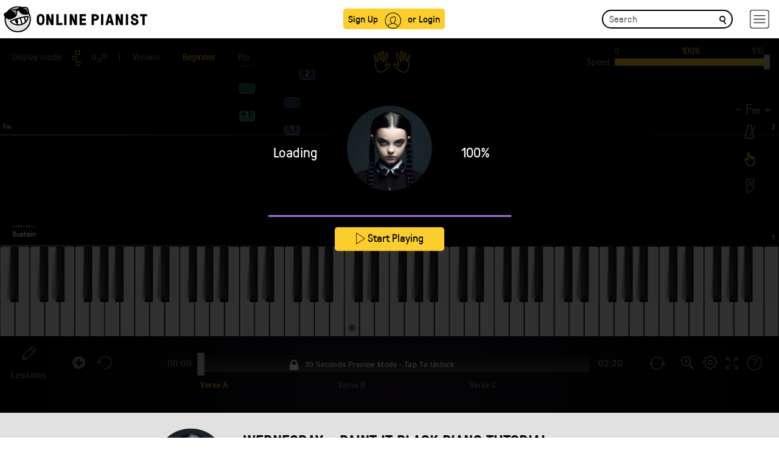

--- FILE ---
content_type: text/html; charset=UTF-8
request_url: https://www.onlinepianist.com/piano-songs/wednesday/paint-it-black
body_size: 52958
content:
<!DOCTYPE HTML>

<html lang="en">
<head>
    <title>Paint It Black Piano Tutorial - Wednesday | OnlinePianist</title>
    <meta http-equiv="Content-Type" content="text/html; charset=UTF-8" />
    <meta name="viewport" content="width=device-width, initial-scale=1">
    <meta name="Description" content="Learn how to play Paint It Black by Wednesday on piano with OnlinePianist, a one of a kind animated piano tutorial application." />
    <META NAME="ROBOTS" CONTENT="INDEX, FOLLOW" />
	<meta name="csrf-token" content="dVMrza5ZkrfdIyRwvOhqOvvEGHCNGssVzA9mzDrZ">
    <meta name="apple-itunes-app" content="app-id=642104967, app-argument=https://www.onlinepianist.com" />

            <link rel="canonical" href="https://www.onlinepianist.com/piano-songs/wednesday/paint-it-black" />
<link rel="preconnect" href="https://assets.onlinepianist.com">


<script src="https://assets.onlinepianist.com/assets/js/1.01/jquery.bootstrap.gzip.js"></script>
<script src="/js/main.js?v3"></script>


	

<script defer src="https://assets.onlinepianist.com/assets/js/player/1.1/all.min.gz.js"></script>
<script defer src="/player/api/passparams.js?songid=7488"></script>



      
            



<!-- GDPR Stub File -->
	<script>"use strict"; function _typeof(t) { return (_typeof = "function" == typeof Symbol && "symbol" == typeof Symbol.iterator ? function (t) { return typeof t } : function (t) { return t && "function" == typeof Symbol && t.constructor === Symbol && t !== Symbol.prototype ? "symbol" : typeof t })(t) } !function () { var t = function () { var t, e, o = [], n = window, r = n; for (; r;) { try { if (r.frames.__tcfapiLocator) { t = r; break } } catch (t) { } if (r === n.top) break; r = r.parent } t || (!function t() { var e = n.document, o = !!n.frames.__tcfapiLocator; if (!o) if (e.body) { var r = e.createElement("iframe"); r.style.cssText = "display:none", r.name = "__tcfapiLocator", e.body.appendChild(r) } else setTimeout(t, 5); return !o }(), n.__tcfapi = function () { for (var t = arguments.length, n = new Array(t), r = 0; r < t; r++)n[r] = arguments[r]; if (!n.length) return o; "setGdprApplies" === n[0] ? n.length > 3 && 2 === parseInt(n[1], 10) && "boolean" == typeof n[3] && (e = n[3], "function" == typeof n[2] && n[2]("set", !0)) : "ping" === n[0] ? "function" == typeof n[2] && n[2]({ gdprApplies: e, cmpLoaded: !1, cmpStatus: "stub" }) : o.push(n) }, n.addEventListener("message", (function (t) { var e = "string" == typeof t.data, o = {}; if (e) try { o = JSON.parse(t.data) } catch (t) { } else o = t.data; var n = "object" === _typeof(o) && null !== o ? o.__tcfapiCall : null; n && window.__tcfapi(n.command, n.version, (function (o, r) { var a = { __tcfapiReturn: { returnValue: o, success: r, callId: n.callId } }; t && t.source && t.source.postMessage && t.source.postMessage(e ? JSON.stringify(a) : a, "*") }), n.parameter) }), !1)) }; "undefined" != typeof module ? module.exports = t : t() }();
	</script>

	<!-- CCPA Stub File -->
	<script>(function () { var e = false; var c = window; var t = document; function r() { if (!c.frames["__uspapiLocator"]) { if (t.body) { var a = t.body; var e = t.createElement("iframe"); e.style.cssText = "display:none"; e.name = "__uspapiLocator"; a.appendChild(e) } else { setTimeout(r, 5) } } } r(); function p() { var a = arguments; __uspapi.a = __uspapi.a || []; if (!a.length) { return __uspapi.a } else if (a[0] === "ping") { a[2]({ gdprAppliesGlobally: e, cmpLoaded: false }, true) } else { __uspapi.a.push([].slice.apply(a)) } } function l(t) { var r = typeof t.data === "string"; try { var a = r ? JSON.parse(t.data) : t.data; if (a.__cmpCall) { var n = a.__cmpCall; c.__uspapi(n.command, n.parameter, function (a, e) { var c = { __cmpReturn: { returnValue: a, success: e, callId: n.callId } }; t.source.postMessage(r ? JSON.stringify(c) : c, "*") }) } } catch (a) { } } if (typeof __uspapi !== "function") { c.__uspapi = p; __uspapi.msgHandler = l; c.addEventListener("message", l, false) } })();
	</script>

	<!-- GPP Stub File -->
	<script>window.__gpp_addFrame=function(e){if(!window.frames[e])if(document.body){var t=document.createElement("iframe");t.style.cssText="display:none",t.name=e,document.body.appendChild(t)}else window.setTimeout(window.__gpp_addFrame,10,e)},window.__gpp_stub=function(){var e=arguments;if(__gpp.queue=__gpp.queue||[],__gpp.events=__gpp.events||[],!e.length||1==e.length&&"queue"==e[0])return __gpp.queue;if(1==e.length&&"events"==e[0])return __gpp.events;var t=e[0],p=e.length>1?e[1]:null,s=e.length>2?e[2]:null;if("ping"===t)p({gppVersion:"1.1",cmpStatus:"stub",cmpDisplayStatus:"hidden",signalStatus:"not ready",supportedAPIs:["2:tcfeuv2","5:tcfcav1","6:uspv1","7:usnatv1","8:uscav1","9:usvav1","10:uscov1","11:usutv1","12:usctv1"],cmpId:0,sectionList:[],applicableSections:[],gppString:"",parsedSections:{}},!0);else if("addEventListener"===t){"lastId"in __gpp||(__gpp.lastId=0),__gpp.lastId++;var n=__gpp.lastId;__gpp.events.push({id:n,callback:p,parameter:s}),p({eventName:"listenerRegistered",listenerId:n,data:!0,pingData:{gppVersion:"1.1",cmpStatus:"stub",cmpDisplayStatus:"hidden",signalStatus:"not ready",supportedAPIs:["2:tcfeuv2","5:tcfcav1","6:uspv1","7:usnatv1","8:uscav1","9:usvav1","10:uscov1","11:usutv1","12:usctv1"],cmpId:0,sectionList:[],applicableSections:[],gppString:"",parsedSections:{}}},!0)}else if("removeEventListener"===t){for(var a=!1,i=0;i<__gpp.events.length;i++)if(__gpp.events[i].id==s){__gpp.events.splice(i,1),a=!0;break}p({eventName:"listenerRemoved",listenerId:s,data:a,pingData:{gppVersion:"1.1",cmpStatus:"stub",cmpDisplayStatus:"hidden",signalStatus:"not ready",supportedAPIs:["2:tcfeuv2","5:tcfcav1","6:uspv1","7:usnatv1","8:uscav1","9:usvav1","10:uscov1","11:usutv1","12:usctv1"],cmpId:0,sectionList:[],applicableSections:[],gppString:"",parsedSections:{}}},!0)}else"hasSection"===t?p(!1,!0):"getSection"===t||"getField"===t?p(null,!0):__gpp.queue.push([].slice.apply(e))},window.__gpp_msghandler=function(e){var t="string"==typeof e.data;try{var p=t?JSON.parse(e.data):e.data}catch(e){p=null}if("object"==typeof p&&null!==p&&"__gppCall"in p){var s=p.__gppCall;window.__gpp(s.command,(function(p,n){var a={__gppReturn:{returnValue:p,success:n,callId:s.callId}};e.source.postMessage(t?JSON.stringify(a):a,"*")}),"parameter"in s?s.parameter:null,"version"in s?s.version:"1.1")}},"__gpp"in window&&"function"==typeof window.__gpp||(window.__gpp=window.__gpp_stub,window.addEventListener("message",window.__gpp_msghandler,!1),window.__gpp_addFrame("__gppLocator"));
	</script>

	<script>
		window._sp_queue = [];
		window._sp_ = {
			config: {
				accountId: 1638,
				baseEndpoint: "https://cdn.privacy-mgmt.com",
				usnat: {
					includeUspApi: true,
				},

				gdpr: {},
				events: {
					onMessageChoiceSelect: function () {
						console.log("[event] onMessageChoiceSelect", arguments);
					},
					onMessageReady: function () {
						console.log("[event] onMessageReady", arguments);
					},
					onMessageChoiceError: function () {
						console.log("[event] onMessageChoiceError", arguments);
					},
					onPrivacyManagerAction: function () {
						console.log("[event] onPrivacyManagerAction", arguments);
					},
					onPMCancel: function () {
						console.log("[event] onPMCancel", arguments);
					},
					onMessageReceiveData: function () {
						console.log("[event] onMessageReceiveData", arguments);
					},
					onSPPMObjectReady: function () {
						console.log("[event] onSPPMObjectReady", arguments);
					},

					/* Function required for resurfacing links */
					onConsentReady: function (message_type, uuid, string, info) {
						if (message_type == "usnat" && info.applies) {
							/* code to insert the GPP footer link */
							document.getElementById("pmLink").style.visibility = "visible";
							document.getElementById("pmLink").innerHTML =
								"Do Not Sell or Share My Personal Information";
							document.getElementById("pmLink").onclick = function () {
								/* Set GPP ID */
								window._sp_.usnat.loadPrivacyManagerModal("1035372");
							};
						}
						if (message_type == "gdpr" && info.applies) {
							/* code to insert the GDPR footer link */
							document.getElementById("pmLink").style.visibility = "visible";
							document.getElementById("pmLink").innerHTML =
								"Privacy Preferences";
							document.getElementById("pmLink").onclick = function () {
								/* Set GDPR ID */
								window._sp_.gdpr.loadPrivacyManagerModal("899033");
							};
						}
					},
					onError: function () {
						console.log("[event] onError", arguments);
					},
				},
			},
		};
	</script>
	<script src="https://cdn.privacy-mgmt.com/unified/wrapperMessagingWithoutDetection.js" async></script>	
     <!-- Android manifest -->
    <link rel="manifest" href="/manifest.json">
        <style>
    @font-face {font-family: GT-Pressura;src: url(https://assets.onlinepianist.com/assets/fonts/GT-Pressura/gt-pressura-regular.eot?#iefix) format("embedded-opentype"), url(https://assets.onlinepianist.com/assets/fonts/GT-Pressura/gt-pressura-regular.woff2) format("woff2"), url(https://assets.onlinepianist.com/assets/fonts/GT-Pressura/gt-pressura-regular.woff) format("woff"), url(https://assets.onlinepianist.com/assets/fonts/GT-Pressura/gt-pressura-regular.ttf) format("truetype"), url(https://assets.onlinepianist.com/assets/fonts/GT-Pressura/gt-pressura-regular.svg#font) format("svg");font-weight: 400;font-style: normal;}@font-face {font-family: GT-Pressura-Light;src: url(https://assets.onlinepianist.com/assets/fonts/GT-Pressura/gt-pressura-regular.eot?#iefix) format("embedded-opentype"), url(https://assets.onlinepianist.com/assets/fonts/GT-Pressura/gt-pressura-regular.woff2) format("woff2"), url(https://assets.onlinepianist.com/assets/fonts/GT-Pressura/gt-pressura-regular.woff) format("woff"), url(https://assets.onlinepianist.com/assets/fonts/GT-Pressura/gt-pressura-regular.ttf) format("truetype"), url(https://assets.onlinepianist.com/assets/fonts/GT-Pressura/gt-pressura-regular.svg#font) format("svg");font-weight: lighter;font-style: normal;}@font-face {font-family: GT-Pressura-Bold;src: url(https://assets.onlinepianist.com/assets/fonts/GT-Pressura/gt-pressura-regular.eot?#iefix) format("embedded-opentype"), url(https://assets.onlinepianist.com/assets/fonts/GT-Pressura/gt-pressura-regular.woff2) format("woff2"), url(https://assets.onlinepianist.com/assets/fonts/GT-Pressura/gt-pressura-regular.woff) format("woff"), url(https://assets.onlinepianist.com/assets/fonts/GT-Pressura/gt-pressura-regular.ttf) format("truetype"), url(https://assets.onlinepianist.com/assets/fonts/GT-Pressura/gt-pressura-regular.svg#font) format("svg");font-weight: 700;font-style: normal;}@font-face {font-family: Roboto;src: url(https://assets.onlinepianist.com/assets/fonts/Roboto/roboto-medium.eot?#iefix) format("embedded-opentype"), url(https://assets.onlinepianist.com/assets/fonts/Roboto/roboto-medium.woff2) format("woff2"), url(https://assets.onlinepianist.com/assets/fonts/Roboto/roboto-medium.woff) format("woff"), url(https://assets.onlinepianist.com/assets/fonts/Roboto/roboto-medium.ttf) format("truetype"), url(https://assets.onlinepianist.com/assets/fonts/Roboto/roboto-medium.svg#font) format("svg");font-weight: 400;font-style: normal;}fieldset {padding: 0;margin: 0;border: 0;min-width: 0;}legend {display: block;width: 100%;padding: 0;margin-bottom: 20px;font-size: 21px;line-height: inherit;color: #333;border: 0;border-bottom: 1px solid #e5e5e5;}label {display: inline-block;max-width: 100%;margin-bottom: 5px;font-weight: 700;}input[type="search"] {box-sizing: border-box;}input[type="checkbox"], input[type="radio"] {margin: 4px 0 0;margin-top: 1px\9;line-height: normal;}input[type="file"] {display: block;}input[type="range"] {display: block;width: 100%;}select[multiple], select[size] {height: auto;}input[type="checkbox"]:focus, input[type="file"]:focus, input[type="radio"]:focus {outline: thin dotted;outline: 5px auto -webkit-focus-ring-color;outline-offset: -2px;}output {display: block;padding-top: 7px;font-size: 14px;line-height: 1.42857;color: #555;}.form-control {display: block;width: 100%;height: 34px;padding: 6px 12px;font-size: 14px;line-height: 1.42857;color: #555;background-color: #fff;background-image: none;border: 1px solid #ccc;border-radius: 4px;box-shadow: inset 0 1px 1px rgba(0, 0, 0, 0.075);transition: border-color ease-in-out 0.15s, box-shadow ease-in-out 0.15s;}.form-control:focus {border-color: #66afe9;outline: 0;box-shadow: inset 0 1px 1px rgba(0, 0, 0, 0.075), 0 0 8px rgba(102, 175, 233, 0.6);}.form-control::-moz-placeholder {color: #999;opacity: 1;}.form-control:-ms-input-placeholder {color: #999;}.form-control::-webkit-input-placeholder {color: #999;}.form-control[disabled], .form-control[readonly], fieldset[disabled] .form-control {background-color: #eee;opacity: 1;}.form-control[disabled], fieldset[disabled] .form-control {cursor: not-allowed;}textarea.form-control {height: auto;}input[type="search"] {-webkit-appearance: none;}@media screen and (-webkit-min-device-pixel-ratio: 0) {input[type="date"].form-control, input[type="datetime-local"].form-control, input[type="month"].form-control, input[type="time"].form-control {line-height: 34px;}.input-group-sm input[type="date"], .input-group-sm input[type="datetime-local"], .input-group-sm input[type="month"], .input-group-sm input[type="time"], input[type="date"].input-sm, input[type="datetime-local"].input-sm, input[type="month"].input-sm, input[type="time"].input-sm {line-height: 30px;}.input-group-lg input[type="date"], .input-group-lg input[type="datetime-local"], .input-group-lg input[type="month"], .input-group-lg input[type="time"], input[type="date"].input-lg, input[type="datetime-local"].input-lg, input[type="month"].input-lg, input[type="time"].input-lg {line-height: 46px;}}.form-group {margin-bottom: 15px;}.checkbox, .radio {position: relative;display: block;margin-top: 10px;margin-bottom: 10px;}.checkbox label, .radio label {min-height: 20px;padding-left: 20px;margin-bottom: 0;font-weight: 400;cursor: pointer;}.checkbox input[type="checkbox"], .checkbox-inline input[type="checkbox"], .radio input[type="radio"], .radio-inline input[type="radio"] {position: absolute;margin-left: -20px;margin-top: 4px\9;}.checkbox + .checkbox, .radio + .radio {margin-top: -5px;}.checkbox-inline, .radio-inline {position: relative;display: inline-block;padding-left: 20px;margin-bottom: 0;vertical-align: middle;font-weight: 400;cursor: pointer;}.checkbox-inline + .checkbox-inline, .radio-inline + .radio-inline {margin-top: 0;margin-left: 10px;}fieldset[disabled] input[type="checkbox"], fieldset[disabled] input[type="radio"], input[type="checkbox"].disabled, input[type="checkbox"][disabled], input[type="radio"].disabled, input[type="radio"][disabled] {cursor: not-allowed;}.checkbox-inline.disabled, .radio-inline.disabled, fieldset[disabled] .checkbox-inline, fieldset[disabled] .radio-inline {cursor: not-allowed;}.checkbox.disabled label, .radio.disabled label, fieldset[disabled] .checkbox label, fieldset[disabled] .radio label {cursor: not-allowed;}.form-control-static {padding-top: 7px;padding-bottom: 7px;margin-bottom: 0;min-height: 34px;}.form-control-static.input-lg, .form-control-static.input-sm {padding-left: 0;padding-right: 0;}.input-sm {height: 30px;padding: 5px 10px;font-size: 12px;line-height: 1.5;border-radius: 3px;}select.input-sm {height: 30px;line-height: 30px;}select[multiple].input-sm, textarea.input-sm {height: auto;}.form-group-sm .form-control {height: 30px;padding: 5px 10px;font-size: 12px;line-height: 1.5;border-radius: 3px;}.form-group-sm select.form-control {height: 30px;line-height: 30px;}.form-group-sm select[multiple].form-control, .form-group-sm textarea.form-control {height: auto;}.form-group-sm .form-control-static {height: 30px;min-height: 32px;padding: 6px 10px;font-size: 12px;line-height: 1.5;}.input-lg {height: 46px;padding: 10px 16px;font-size: 18px;line-height: 1.33333;border-radius: 6px;}select.input-lg {height: 46px;line-height: 46px;}select[multiple].input-lg, textarea.input-lg {height: auto;}.form-group-lg .form-control {height: 46px;padding: 10px 16px;font-size: 18px;line-height: 1.33333;border-radius: 6px;}.form-group-lg select.form-control {height: 46px;line-height: 46px;}.form-group-lg select[multiple].form-control, .form-group-lg textarea.form-control {height: auto;}.form-group-lg .form-control-static {height: 46px;min-height: 38px;padding: 11px 16px;font-size: 18px;line-height: 1.33333;}.has-feedback {position: relative;}.has-feedback .form-control {padding-right: 42.5px;}.form-control-feedback {position: absolute;top: 0;right: 0;z-index: 2;display: block;width: 34px;height: 34px;line-height: 34px;text-align: center;pointer-events: none;}.form-group-lg .form-control + .form-control-feedback, .input-group-lg + .form-control-feedback, .input-lg + .form-control-feedback {width: 46px;height: 46px;line-height: 46px;}.form-group-sm .form-control + .form-control-feedback, .input-group-sm + .form-control-feedback, .input-sm + .form-control-feedback {width: 30px;height: 30px;line-height: 30px;}.has-success .checkbox, .has-success .checkbox-inline, .has-success .control-label, .has-success .help-block, .has-success .radio, .has-success .radio-inline, .has-success.checkbox label, .has-success.checkbox-inline label, .has-success.radio label, .has-success.radio-inline label {color: #3c763d;}.has-success .form-control {border-color: #3c763d;box-shadow: inset 0 1px 1px rgba(0, 0, 0, 0.075);}.has-success .form-control:focus {border-color: #2b542c;box-shadow: inset 0 1px 1px rgba(0, 0, 0, 0.075), 0 0 6px #67b168;}.has-success .input-group-addon {color: #3c763d;border-color: #3c763d;background-color: #dff0d8;}.has-success .form-control-feedback {color: #3c763d;}.has-warning .checkbox, .has-warning .checkbox-inline, .has-warning .control-label, .has-warning .help-block, .has-warning .radio, .has-warning .radio-inline, .has-warning.checkbox label, .has-warning.checkbox-inline label, .has-warning.radio label, .has-warning.radio-inline label {color: #8a6d3b;}.has-warning .form-control {border-color: #8a6d3b;box-shadow: inset 0 1px 1px rgba(0, 0, 0, 0.075);}.has-warning .form-control:focus {border-color: #66512c;box-shadow: inset 0 1px 1px rgba(0, 0, 0, 0.075), 0 0 6px #c0a16b;}.has-warning .input-group-addon {color: #8a6d3b;border-color: #8a6d3b;background-color: #fcf8e3;}.has-warning .form-control-feedback {color: #8a6d3b;}.has-error .checkbox, .has-error .checkbox-inline, .has-error .control-label, .has-error .help-block, .has-error .radio, .has-error .radio-inline, .has-error.checkbox label, .has-error.checkbox-inline label, .has-error.radio label, .has-error.radio-inline label {color: #a94442;}.has-error .form-control {border-color: #a94442;box-shadow: inset 0 1px 1px rgba(0, 0, 0, 0.075);}.has-error .form-control:focus {border-color: #843534;box-shadow: inset 0 1px 1px rgba(0, 0, 0, 0.075), 0 0 6px #ce8483;}.has-error .input-group-addon {color: #a94442;border-color: #a94442;background-color: #f2dede;}.has-error .form-control-feedback {color: #a94442;}.has-feedback label ~ .form-control-feedback {top: 25px;}.has-feedback label.sr-only ~ .form-control-feedback {top: 0;}.help-block {display: block;margin-top: 5px;margin-bottom: 10px;color: #737373;}@media (min-width: 768px) {.form-inline .form-group {display: inline-block;margin-bottom: 0;vertical-align: middle;}.form-inline .form-control {display: inline-block;width: auto;vertical-align: middle;}.form-inline .form-control-static {display: inline-block;}.form-inline .input-group {display: inline-table;vertical-align: middle;}.form-inline .input-group .form-control, .form-inline .input-group .input-group-addon, .form-inline .input-group .input-group-btn {width: auto;}.form-inline .input-group > .form-control {width: 100%;}.form-inline .control-label {margin-bottom: 0;vertical-align: middle;}.form-inline .checkbox, .form-inline .radio {display: inline-block;margin-top: 0;margin-bottom: 0;vertical-align: middle;}.form-inline .checkbox label, .form-inline .radio label {padding-left: 0;}.form-inline .checkbox input[type="checkbox"], .form-inline .radio input[type="radio"] {position: relative;margin-left: 0;}.form-inline .has-feedback .form-control-feedback {top: 0;}}.form-horizontal .checkbox, .form-horizontal .checkbox-inline, .form-horizontal .radio, .form-horizontal .radio-inline {margin-top: 0;margin-bottom: 0;padding-top: 7px;}.form-horizontal .checkbox, .form-horizontal .radio {min-height: 27px;}.form-horizontal .form-group {margin-left: -15px;margin-right: -15px;}.form-horizontal .form-group:after, .form-horizontal .form-group:before {content: " ";display: table;}.form-horizontal .form-group:after {clear: both;}@media (min-width: 768px) {.form-horizontal .control-label {text-align: right;margin-bottom: 0;padding-top: 7px;}}.form-horizontal .has-feedback .form-control-feedback {right: 15px;}@media (min-width: 768px) {.form-horizontal .form-group-lg .control-label {padding-top: 14.33333px;font-size: 18px;}}@media (min-width: 768px) {.form-horizontal .form-group-sm .control-label {padding-top: 6px;font-size: 12px;}}html {font-family: sans-serif;-ms-text-size-adjust: 100%;-webkit-text-size-adjust: 100%;}body {margin: 0;}article, aside, details, figcaption, figure, footer, header, hgroup, main, menu, nav, section, summary {display: block;}audio, canvas, progress, video {display: inline-block;vertical-align: baseline;}audio:not([controls]) {display: none;height: 0;}[hidden], template {display: none;}a {background-color: transparent;}a:active, a:hover {outline: 0;}abbr[title] {border-bottom: 1px dotted;}b, strong {font-weight: 700;}dfn {font-style: italic;}.artists p, h1 {font-size: 2em;margin: 0.67em 0;}mark {background: #ff0;color: #000;}small {font-size: 80%;}sub, sup {font-size: 75%;line-height: 0;position: relative;vertical-align: baseline;}sup {top: -0.5em;}sub {bottom: -0.25em;}img {border: 0;}svg:not(:root) {overflow: hidden;}figure {margin: 1em 40px;}hr {box-sizing: content-box;height: 0;}pre {overflow: auto;}code, kbd, pre, samp {font-family: monospace, monospace;font-size: 1em;}.new-modal .modal-body a, button, input, optgroup, select, textarea {color: inherit;font: inherit;margin: 0;}.new-modal .modal-body a, button {overflow: visible;}.new-modal .modal-body a, button, select {text-transform: none;}.new-modal .modal-body a, button, html input[type="button"], input[type="reset"], input[type="submit"] {-webkit-appearance: button;cursor: pointer;}.new-modal .modal-body a[disabled], button[disabled], html input[disabled] {cursor: default;}.new-modal .modal-body a::-moz-focus-inner, button::-moz-focus-inner, input::-moz-focus-inner {border: 0;padding: 0;}input {line-height: normal;}input[type="checkbox"], input[type="radio"] {box-sizing: border-box;padding: 0;}input[type="number"]::-webkit-inner-spin-button, input[type="number"]::-webkit-outer-spin-button {height: auto;}input[type="search"] {-webkit-appearance: textfield;box-sizing: content-box;}input[type="search"]::-webkit-search-cancel-button, input[type="search"]::-webkit-search-decoration {-webkit-appearance: none;}fieldset {border: 1px solid silver;margin: 0 2px;padding: 0.35em 0.625em 0.75em;}legend {border: 0;padding: 0;}textarea {overflow: auto;}optgroup {font-weight: 700;}table {border-collapse: collapse;border-spacing: 0;}td, th {padding: 0;}* {box-sizing: border-box;}:after, :before {box-sizing: border-box;}html {font-size: 10px;-webkit-tap-highlight-color: transparent;}body {font-family: "Helvetica Neue", Helvetica, Arial, sans-serif;font-size: 14px;line-height: 1.42857;color: #333;background-color: #fff;}.new-modal .modal-body a, button, input, select, textarea {font-family: inherit;font-size: inherit;line-height: inherit;}a {color: #337ab7;text-decoration: none;}a:focus, a:hover {color: #23527c;text-decoration: underline;}a:focus {outline: thin dotted;outline: 5px auto -webkit-focus-ring-color;outline-offset: -2px;}figure {margin: 0;}img {vertical-align: middle;}.img-responsive {display: block;max-width: 100%;height: auto;}.img-rounded {border-radius: 6px;}.img-thumbnail {padding: 4px;line-height: 1.42857;background-color: #fff;border: 1px solid #ddd;border-radius: 4px;transition: all 0.2s ease-in-out;display: inline-block;max-width: 100%;height: auto;}.img-circle {border-radius: 50%;}hr {margin-top: 20px;margin-bottom: 20px;border: 0;border-top: 1px solid #eee;}.sr-only {position: absolute;width: 1px;height: 1px;margin: -1px;padding: 0;overflow: hidden;clip: rect(0, 0, 0, 0);border: 0;}.sr-only-focusable:active, .sr-only-focusable:focus {position: static;width: auto;height: auto;margin: 0;overflow: visible;clip: auto;}[role="button"] {cursor: pointer;}.animated-tutorials h3, .artists p, .device div p, .h1, .h2, .h3, .h4, .h5, .h6, h1, h2, h3, h4, h5, h6 {font-family: inherit;font-weight: 500;line-height: 1.1;color: inherit;}.animated-tutorials h3 .small, .animated-tutorials h3 small, .artists p .small, .artists p small, .device div p .small, .device div p small, .h1 .small, .h1 small, .h2 .small, .h2 small, .h3 .small, .h3 small, .h4 .small, .h4 small, .h5 .small, .h5 small, .h6 .small, .h6 small, h1 .small, h1 small, h2 .small, h2 small, h3 .small, h3 small, h4 .small, h4 small, h5 .small, h5 small, h6 .small, h6 small {font-weight: 400;line-height: 1;color: #777;}.animated-tutorials h3, .artists p, .device div p, .h1, .h2, .h3, h1, h2, h3 {margin-top: 20px;margin-bottom: 10px;}.animated-tutorials h3 .small, .animated-tutorials h3 small, .artists p .small, .artists p small, .device div p .small, .device div p small, .h1 .small, .h1 small, .h2 .small, .h2 small, .h3 .small, .h3 small, h1 .small, h1 small, h2 .small, h2 small, h3 .small, h3 small {font-size: 65%;}.h4, .h5, .h6, h4, h5, h6 {margin-top: 10px;margin-bottom: 10px;}.h4 .small, .h4 small, .h5 .small, .h5 small, .h6 .small, .h6 small, h4 .small, h4 small, h5 .small, h5 small, h6 .small, h6 small {font-size: 75%;}.artists p, .h1, h1 {font-size: 36px;}.animated-tutorials h3, .device div p, .h2, h2 {font-size: 30px;}.h3, h3 {font-size: 24px;}.h4, h4 {font-size: 18px;}.h5, h5 {font-size: 14px;}.h6, h6 {font-size: 12px;}p {margin: 0 0 10px;}.lead {margin-bottom: 20px;font-size: 16px;font-weight: 300;line-height: 1.4;}@media (min-width: 768px) {.lead {font-size: 21px;}}.small, small {font-size: 85%;}.mark, mark {background-color: #fcf8e3;padding: 0.2em;}.text-left {text-align: left;}.text-right {text-align: right;}.text-center {text-align: center;}.text-justify {text-align: justify;}.text-nowrap {white-space: nowrap;}.text-lowercase {text-transform: lowercase;}.initialism, .text-uppercase {text-transform: uppercase;}.text-capitalize {text-transform: capitalize;}.text-muted {color: #777;}.text-primary {color: #337ab7;}a.text-primary:focus, a.text-primary:hover {color: #286090;}.text-success {color: #3c763d;}a.text-success:focus, a.text-success:hover {color: #2b542c;}.text-info {color: #31708f;}a.text-info:focus, a.text-info:hover {color: #245269;}.text-warning {color: #8a6d3b;}a.text-warning:focus, a.text-warning:hover {color: #66512c;}.text-danger {color: #a94442;}a.text-danger:focus, a.text-danger:hover {color: #843534;}.bg-primary {color: #fff;}.bg-primary {background-color: #337ab7;}a.bg-primary:focus, a.bg-primary:hover {background-color: #286090;}.bg-success {background-color: #dff0d8;}a.bg-success:focus, a.bg-success:hover {background-color: #c1e2b3;}.bg-info {background-color: #d9edf7;}a.bg-info:focus, a.bg-info:hover {background-color: #afd9ee;}.bg-warning {background-color: #fcf8e3;}a.bg-warning:focus, a.bg-warning:hover {background-color: #f7ecb5;}.bg-danger {background-color: #f2dede;}a.bg-danger:focus, a.bg-danger:hover {background-color: #e4b9b9;}.page-header {padding-bottom: 9px;margin: 40px 0 20px;border-bottom: 1px solid #eee;}ol, ul {margin-top: 0;margin-bottom: 10px;}ol ol, ol ul, ul ol, ul ul {margin-bottom: 0;}.list-unstyled {padding-left: 0;list-style: none;}.list-inline {padding-left: 0;list-style: none;margin-left: -5px;}.list-inline > li {display: inline-block;padding-left: 5px;padding-right: 5px;}dl {margin-top: 0;margin-bottom: 20px;}dd, dt {line-height: 1.42857;}dt {font-weight: 700;}dd {margin-left: 0;}.dl-horizontal dd:after, .dl-horizontal dd:before {content: " ";display: table;}.dl-horizontal dd:after {clear: both;}@media (min-width: 768px) {.dl-horizontal dt {float: left;width: 160px;clear: left;text-align: right;overflow: hidden;text-overflow: ellipsis;white-space: nowrap;}.dl-horizontal dd {margin-left: 180px;}}abbr[data-original-title], abbr[title] {cursor: help;border-bottom: 1px dotted #777;}.initialism {font-size: 90%;}blockquote {padding: 10px 20px;margin: 0 0 20px;font-size: 17.5px;border-left: 5px solid #eee;}blockquote ol:last-child, blockquote p:last-child, blockquote ul:last-child {margin-bottom: 0;}blockquote .small, blockquote footer, blockquote small {display: block;font-size: 80%;line-height: 1.42857;color: #777;}blockquote .small:before, blockquote footer:before, blockquote small:before {content: "\2014 \00A0";}.blockquote-reverse, blockquote.pull-right {padding-right: 15px;padding-left: 0;border-right: 5px solid #eee;border-left: 0;text-align: right;}.blockquote-reverse .small:before, .blockquote-reverse footer:before, .blockquote-reverse small:before, blockquote.pull-right .small:before, blockquote.pull-right footer:before, blockquote.pull-right small:before {content: "";}.blockquote-reverse .small:after, .blockquote-reverse footer:after, .blockquote-reverse small:after, blockquote.pull-right .small:after, blockquote.pull-right footer:after, blockquote.pull-right small:after {content: "\00A0 \2014";}address {margin-bottom: 20px;font-style: normal;line-height: 1.42857;}.container {margin-right: auto;margin-left: auto;padding-left: 15px;padding-right: 15px;}.container:after, .container:before {content: " ";display: table;}.container:after {clear: both;}@media (min-width: 768px) {.container {width: 750px;}}@media (min-width: 992px) {.container {width: 970px;}}@media (min-width: 1200px) {.container {width: 64vw;max-width:1170px;}}.container-fluid {margin-right: auto;margin-left: auto;padding-left: 15px;padding-right: 15px;}.container-fluid:after, .container-fluid:before {content: " ";display: table;}.container-fluid:after {clear: both;}.row {margin-left: -15px;margin-right: -15px;}.row:after, .row:before {content: " ";display: table;}.row:after {clear: both;}.col-lg-1, .col-lg-10, .col-lg-11, .col-lg-12, .col-lg-2, .col-lg-3, .col-lg-4, .col-lg-5, .col-lg-6, .col-lg-7, .col-lg-8, .col-lg-9, .col-md-1, .col-md-10, .col-md-11, .col-md-12, .col-md-2, .col-md-3, .col-md-4, .col-md-5, .col-md-6, .col-md-7, .col-md-8, .col-md-9, .col-sm-1, .col-sm-10, .col-sm-11, .col-sm-12, .col-sm-2, .col-sm-3, .col-sm-4, .col-sm-5, .col-sm-6, .col-sm-7, .col-sm-8, .col-sm-9, .col-xs-1, .col-xs-10, .col-xs-11, .col-xs-12, .col-xs-2, .col-xs-3, .col-xs-4, .col-xs-5, .col-xs-6, .col-xs-7, .col-xs-8, .col-xs-9 {position: relative;min-height: 1px;padding-left: 15px;padding-right: 15px;}.col-xs-1, .col-xs-10, .col-xs-11, .col-xs-12, .col-xs-2, .col-xs-3, .col-xs-4, .col-xs-5, .col-xs-6, .col-xs-7, .col-xs-8, .col-xs-9 {float: left;}.col-xs-1 {width: 8.33333%;}.col-xs-2 {width: 16.66667%;}.col-xs-3 {width: 25%;}.col-xs-4 {width: 33.33333%;}.col-xs-5 {width: 41.66667%;}.col-xs-6 {width: 50%;}.col-xs-7 {width: 58.33333%;}.col-xs-8 {width: 66.66667%;}.col-xs-9 {width: 75%;}.col-xs-10 {width: 83.33333%;}.col-xs-11 {width: 91.66667%;}.col-xs-12 {width: 100%;}.col-xs-pull-0 {right: auto;}.col-xs-pull-1 {right: 8.33333%;}.col-xs-pull-2 {right: 16.66667%;}.col-xs-pull-3 {right: 25%;}.col-xs-pull-4 {right: 33.33333%;}.col-xs-pull-5 {right: 41.66667%;}.col-xs-pull-6 {right: 50%;}.col-xs-pull-7 {right: 58.33333%;}.col-xs-pull-8 {right: 66.66667%;}.col-xs-pull-9 {right: 75%;}.col-xs-pull-10 {right: 83.33333%;}.col-xs-pull-11 {right: 91.66667%;}.col-xs-pull-12 {right: 100%;}.col-xs-push-0 {left: auto;}.col-xs-push-1 {left: 8.33333%;}.col-xs-push-2 {left: 16.66667%;}.col-xs-push-3 {left: 25%;}.col-xs-push-4 {left: 33.33333%;}.col-xs-push-5 {left: 41.66667%;}.col-xs-push-6 {left: 50%;}.col-xs-push-7 {left: 58.33333%;}.col-xs-push-8 {left: 66.66667%;}.col-xs-push-9 {left: 75%;}.col-xs-push-10 {left: 83.33333%;}.col-xs-push-11 {left: 91.66667%;}.col-xs-push-12 {left: 100%;}.col-xs-offset-0 {margin-left: 0;}.col-xs-offset-1 {margin-left: 8.33333%;}.col-xs-offset-2 {margin-left: 16.66667%;}.col-xs-offset-3 {margin-left: 25%;}.col-xs-offset-4 {margin-left: 33.33333%;}.col-xs-offset-5 {margin-left: 41.66667%;}.col-xs-offset-6 {margin-left: 50%;}.col-xs-offset-7 {margin-left: 58.33333%;}.col-xs-offset-8 {margin-left: 66.66667%;}.col-xs-offset-9 {margin-left: 75%;}.col-xs-offset-10 {margin-left: 83.33333%;}.col-xs-offset-11 {margin-left: 91.66667%;}.col-xs-offset-12 {margin-left: 100%;}@media (min-width: 768px) {.col-sm-1, .col-sm-10, .col-sm-11, .col-sm-12, .col-sm-2, .col-sm-3, .col-sm-4, .col-sm-5, .col-sm-6, .col-sm-7, .col-sm-8, .col-sm-9 {float: left;}.col-sm-1 {width: 8.33333%;}.col-sm-2 {width: 16.66667%;}.col-sm-3 {width: 25%;}.col-sm-4 {width: 33.33333%;}.col-sm-5 {width: 41.66667%;}.col-sm-6 {width: 50%;}.col-sm-7 {width: 58.33333%;}.col-sm-8 {width: 66.66667%;}.col-sm-9 {width: 75%;}.col-sm-10 {width: 83.33333%;}.col-sm-11 {width: 91.66667%;}.col-sm-12 {width: 100%;}.col-sm-pull-0 {right: auto;}.col-sm-pull-1 {right: 8.33333%;}.col-sm-pull-2 {right: 16.66667%;}.col-sm-pull-3 {right: 25%;}.col-sm-pull-4 {right: 33.33333%;}.col-sm-pull-5 {right: 41.66667%;}.col-sm-pull-6 {right: 50%;}.col-sm-pull-7 {right: 58.33333%;}.col-sm-pull-8 {right: 66.66667%;}.col-sm-pull-9 {right: 75%;}.col-sm-pull-10 {right: 83.33333%;}.col-sm-pull-11 {right: 91.66667%;}.col-sm-pull-12 {right: 100%;}.col-sm-push-0 {left: auto;}.col-sm-push-1 {left: 8.33333%;}.col-sm-push-2 {left: 16.66667%;}.col-sm-push-3 {left: 25%;}.col-sm-push-4 {left: 33.33333%;}.col-sm-push-5 {left: 41.66667%;}.col-sm-push-6 {left: 50%;}.col-sm-push-7 {left: 58.33333%;}.col-sm-push-8 {left: 66.66667%;}.col-sm-push-9 {left: 75%;}.col-sm-push-10 {left: 83.33333%;}.col-sm-push-11 {left: 91.66667%;}.col-sm-push-12 {left: 100%;}.col-sm-offset-0 {margin-left: 0;}.col-sm-offset-1 {margin-left: 8.33333%;}.col-sm-offset-2 {margin-left: 16.66667%;}.col-sm-offset-3 {margin-left: 25%;}.col-sm-offset-4 {margin-left: 33.33333%;}.col-sm-offset-5 {margin-left: 41.66667%;}.col-sm-offset-6 {margin-left: 50%;}.col-sm-offset-7 {margin-left: 58.33333%;}.col-sm-offset-8 {margin-left: 66.66667%;}.col-sm-offset-9 {margin-left: 75%;}.col-sm-offset-10 {margin-left: 83.33333%;}.col-sm-offset-11 {margin-left: 91.66667%;}.col-sm-offset-12 {margin-left: 100%;}}@media (min-width: 992px) {.col-md-1, .col-md-10, .col-md-11, .col-md-12, .col-md-2, .col-md-3, .col-md-4, .col-md-5, .col-md-6, .col-md-7, .col-md-8, .col-md-9 {float: left;}.col-md-1 {width: 8.33333%;}.col-md-2 {width: 16.66667%;}.col-md-3 {width: 25%;}.col-md-4 {width: 33.33333%;}.col-md-5 {width: 41.66667%;}.col-md-6 {width: 50%;}.col-md-7 {width: 58.33333%;}.col-md-8 {width: 66.66667%;}.col-md-9 {width: 75%;}.col-md-10 {width: 83.33333%;}.col-md-11 {width: 91.66667%;}.col-md-12 {width: 100%;}.col-md-pull-0 {right: auto;}.col-md-pull-1 {right: 8.33333%;}.col-md-pull-2 {right: 16.66667%;}.col-md-pull-3 {right: 25%;}.col-md-pull-4 {right: 33.33333%;}.col-md-pull-5 {right: 41.66667%;}.col-md-pull-6 {right: 50%;}.col-md-pull-7 {right: 58.33333%;}.col-md-pull-8 {right: 66.66667%;}.col-md-pull-9 {right: 75%;}.col-md-pull-10 {right: 83.33333%;}.col-md-pull-11 {right: 91.66667%;}.col-md-pull-12 {right: 100%;}.col-md-push-0 {left: auto;}.col-md-push-1 {left: 8.33333%;}.col-md-push-2 {left: 16.66667%;}.col-md-push-3 {left: 25%;}.col-md-push-4 {left: 33.33333%;}.col-md-push-5 {left: 41.66667%;}.col-md-push-6 {left: 50%;}.col-md-push-7 {left: 58.33333%;}.col-md-push-8 {left: 66.66667%;}.col-md-push-9 {left: 75%;}.col-md-push-10 {left: 83.33333%;}.col-md-push-11 {left: 91.66667%;}.col-md-push-12 {left: 100%;}.col-md-offset-0 {margin-left: 0;}.col-md-offset-1 {margin-left: 8.33333%;}.col-md-offset-2 {margin-left: 16.66667%;}.col-md-offset-3 {margin-left: 25%;}.col-md-offset-4 {margin-left: 33.33333%;}.col-md-offset-5 {margin-left: 41.66667%;}.col-md-offset-6 {margin-left: 50%;}.col-md-offset-7 {margin-left: 58.33333%;}.col-md-offset-8 {margin-left: 66.66667%;}.col-md-offset-9 {margin-left: 75%;}.col-md-offset-10 {margin-left: 83.33333%;}.col-md-offset-11 {margin-left: 91.66667%;}.col-md-offset-12 {margin-left: 100%;}}@media (min-width: 1200px) {.col-lg-1, .col-lg-10, .col-lg-11, .col-lg-12, .col-lg-2, .col-lg-3, .col-lg-4, .col-lg-5, .col-lg-6, .col-lg-7, .col-lg-8, .col-lg-9 {float: left;}.col-lg-1 {width: 8.33333%;}.col-lg-2 {width: 16.66667%;}.col-lg-3 {width: 25%;}.col-lg-4 {width: 33.33333%;}.col-lg-5 {width: 41.66667%;}.col-lg-6 {width: 50%;}.col-lg-7 {width: 58.33333%;}.col-lg-8 {width: 66.66667%;}.col-lg-9 {width: 75%;}.col-lg-10 {width: 83.33333%;}.col-lg-11 {width: 91.66667%;}.col-lg-12 {width: 100%;}.col-lg-pull-0 {right: auto;}.col-lg-pull-1 {right: 8.33333%;}.col-lg-pull-2 {right: 16.66667%;}.col-lg-pull-3 {right: 25%;}.col-lg-pull-4 {right: 33.33333%;}.col-lg-pull-5 {right: 41.66667%;}.col-lg-pull-6 {right: 50%;}.col-lg-pull-7 {right: 58.33333%;}.col-lg-pull-8 {right: 66.66667%;}.col-lg-pull-9 {right: 75%;}.col-lg-pull-10 {right: 83.33333%;}.col-lg-pull-11 {right: 91.66667%;}.col-lg-pull-12 {right: 100%;}.col-lg-push-0 {left: auto;}.col-lg-push-1 {left: 8.33333%;}.col-lg-push-2 {left: 16.66667%;}.col-lg-push-3 {left: 25%;}.col-lg-push-4 {left: 33.33333%;}.col-lg-push-5 {left: 41.66667%;}.col-lg-push-6 {left: 50%;}.col-lg-push-7 {left: 58.33333%;}.col-lg-push-8 {left: 66.66667%;}.col-lg-push-9 {left: 75%;}.col-lg-push-10 {left: 83.33333%;}.col-lg-push-11 {left: 91.66667%;}.col-lg-push-12 {left: 100%;}.col-lg-offset-0 {margin-left: 0;}.col-lg-offset-1 {margin-left: 8.33333%;}.col-lg-offset-2 {margin-left: 16.66667%;}.col-lg-offset-3 {margin-left: 25%;}.col-lg-offset-4 {margin-left: 33.33333%;}.col-lg-offset-5 {margin-left: 41.66667%;}.col-lg-offset-6 {margin-left: 50%;}.col-lg-offset-7 {margin-left: 58.33333%;}.col-lg-offset-8 {margin-left: 66.66667%;}.col-lg-offset-9 {margin-left: 75%;}.col-lg-offset-10 {margin-left: 83.33333%;}.col-lg-offset-11 {margin-left: 91.66667%;}.col-lg-offset-12 {margin-left: 100%;}}.fade {opacity: 0;transition: opacity 0.15s linear;}.fade.in {opacity: 1;}.collapse {display: none;}.collapse.in {display: block;}tr.collapse.in {display: table-row;}tbody.collapse.in {display: table-row-group;}.collapsing {position: relative;height: 0;overflow: hidden;transition-property: height, visibility;transition-duration: 0.35s;transition-timing-function: ease;}.caret {display: inline-block;width: 0;height: 0;margin-left: 2px;vertical-align: middle;border-top: 4px dashed;border-top: 4px solid\9;border-right: 4px solid transparent;border-left: 4px solid transparent;}.dropdown, .dropup {position: relative;}.dropdown-toggle:focus {outline: 0;}.dropdown-menu {position: absolute;top: 100%;left: 0;z-index: 1000;display: none;float: left;min-width: 160px;padding: 5px 0;margin: 0 0 0;list-style: none;font-size: 14px;text-align: left;background-color: #fff;border: 1px solid #ccc;border: 1px solid rgba(0, 0, 0, 0.15);border-radius: 4px;box-shadow: 0 6px 12px rgba(0, 0, 0, 0.175);background-clip: padding-box;}.dropdown-menu.pull-right {right: 0;left: auto;}.dropdown-menu .divider {height: 1px;margin: 9px 0;overflow: hidden;background-color: #e5e5e5;}.dropdown-menu > li > a {display: block;padding: 3px 20px;clear: both;font-weight: 400;line-height: 1.42857;color: #333;white-space: nowrap;}.dropdown-menu > li > a:focus, .dropdown-menu > li > a:hover {text-decoration: none;color: #262626;background-color: #f5f5f5;}.dropdown-menu > .active > a, .dropdown-menu > .active > a:focus, .dropdown-menu > .active > a:hover {color: #fff;text-decoration: none;outline: 0;background-color: #337ab7;}.dropdown-menu > .disabled > a, .dropdown-menu > .disabled > a:focus, .dropdown-menu > .disabled > a:hover {color: #777;}.dropdown-menu > .disabled > a:focus, .dropdown-menu > .disabled > a:hover {text-decoration: none;background-color: transparent;background-image: none;filter: progid:DXImageTransform.Microsoft.gradient(enabled=false);cursor: not-allowed;}.open > .dropdown-menu {display: block;}.open > a {outline: 0;}.dropdown-menu-right {left: auto;right: 0;}.dropdown-menu-left {left: 0;right: auto;}.dropdown-header {display: block;padding: 3px 20px;font-size: 12px;line-height: 1.42857;color: #777;white-space: nowrap;}.dropdown-backdrop {position: fixed;left: 0;right: 0;bottom: 0;top: 0;z-index: 990;}.pull-right > .dropdown-menu {right: 0;left: auto;}.dropup .caret, .navbar-fixed-bottom .dropdown .caret {border-top: 0;border-bottom: 4px dashed;border-bottom: 4px solid\9;content: "";}.dropup .dropdown-menu, .navbar-fixed-bottom .dropdown .dropdown-menu {top: auto;bottom: 100%;margin-bottom: 2px;}@media (min-width: 768px) {.navbar-right .dropdown-menu {right: 0;left: auto;}.navbar-right .dropdown-menu-left {left: 0;right: auto;}}.nav {margin-bottom: 0;padding-left: 0;list-style: none;}.nav:after, .nav:before {content: " ";display: table;}.nav:after {clear: both;}.nav > li {position: relative;display: block;}.nav > li > a {position: relative;display: block;padding: 10px 15px;}.nav > li > a:focus, .nav > li > a:hover {text-decoration: none;background-color: #eee;}.nav > li.disabled > a {color: #777;}.nav > li.disabled > a:focus, .nav > li.disabled > a:hover {color: #777;text-decoration: none;background-color: transparent;cursor: not-allowed;}.nav .open > a, .nav .open > a:focus, .nav .open > a:hover {background-color: #eee;border-color: #337ab7;}.nav .nav-divider {height: 1px;margin: 9px 0;overflow: hidden;background-color: #e5e5e5;}.nav > li > a > img {max-width: none;}.nav-tabs {border-bottom: 1px solid #ddd;}.nav-tabs > li {float: left;margin-bottom: -1px;}.nav-tabs > li > a {margin-right: 2px;line-height: 1.42857;border: 1px solid transparent;border-radius: 4px 4px 0 0;}.nav-tabs > li > a:hover {border-color: #eee #eee #ddd;}.nav-tabs > li.active > a, .nav-tabs > li.active > a:focus, .nav-tabs > li.active > a:hover {color: #555;background-color: #fff;border: 1px solid #ddd;border-bottom-color: transparent;cursor: default;}.nav-pills > li {float: left;}.nav-pills > li > a {border-radius: 4px;}.nav-pills > li + li {margin-left: 2px;}.nav-pills > li.active > a, .nav-pills > li.active > a:focus, .nav-pills > li.active > a:hover {color: #fff;background-color: #337ab7;}.nav-stacked > li {float: none;}.nav-stacked > li + li {margin-top: 2px;margin-left: 0;}.nav-justified, .nav-tabs.nav-justified {width: 100%;}.nav-justified > li, .nav-tabs.nav-justified > li {float: none;}.nav-justified > li > a, .nav-tabs.nav-justified > li > a {text-align: center;margin-bottom: 5px;}.nav-justified > .dropdown .dropdown-menu {top: auto;left: auto;}@media (min-width: 768px) {.nav-justified > li, .nav-tabs.nav-justified > li {display: table-cell;width: 1%;}.nav-justified > li > a, .nav-tabs.nav-justified > li > a {margin-bottom: 0;}}.nav-tabs-justified, .nav-tabs.nav-justified {border-bottom: 0;}.nav-tabs-justified > li > a, .nav-tabs.nav-justified > li > a {margin-right: 0;border-radius: 4px;}.nav-tabs-justified > .active > a, .nav-tabs-justified > .active > a:focus, .nav-tabs-justified > .active > a:hover, .nav-tabs.nav-justified > .active > a, .nav-tabs.nav-justified > .active > a:focus, .nav-tabs.nav-justified > .active > a:hover {border: 1px solid #ddd;}@media (min-width: 768px) {.nav-tabs-justified > li > a, .nav-tabs.nav-justified > li > a {border-bottom: 1px solid #ddd;border-radius: 4px 4px 0 0;}.nav-tabs-justified > .active > a, .nav-tabs-justified > .active > a:focus, .nav-tabs-justified > .active > a:hover, .nav-tabs.nav-justified > .active > a, .nav-tabs.nav-justified > .active > a:focus, .nav-tabs.nav-justified > .active > a:hover {border-bottom-color: #fff;}}.tab-content > .tab-pane {display: none;}.tab-content > .active {display: block;}.nav-tabs .dropdown-menu {margin-top: -1px;border-top-right-radius: 0;border-top-left-radius: 0;}.navbar {position: relative;min-height: 50px;margin-bottom: 20px;border: 1px solid transparent;}.navbar:after, .navbar:before {content: " ";display: table;}.navbar:after {clear: both;}@media (min-width: 768px) {.navbar {border-radius: 4px;}}.navbar-header:after, .navbar-header:before {content: " ";display: table;}.navbar-header:after {clear: both;}@media (min-width: 768px) {.navbar-header {float: left;}}.navbar-collapse {overflow-x: visible;padding-right: 15px;padding-left: 15px;border-top: 1px solid transparent;box-shadow: inset 0 1px 0 rgba(255, 255, 255, 0.1);-webkit-overflow-scrolling: touch;}.navbar-collapse:after, .navbar-collapse:before {content: " ";display: table;}.navbar-collapse:after {clear: both;}.navbar-collapse.in {overflow-y: auto;}@media (min-width: 768px) {.navbar-collapse {width: auto;border-top: 0;box-shadow: none;}.navbar-collapse.collapse {display: block !important;height: auto !important;padding-bottom: 0;overflow: visible !important;}.navbar-collapse.in {overflow-y: visible;}.navbar-fixed-bottom .navbar-collapse, .navbar-fixed-top .navbar-collapse, .navbar-static-top .navbar-collapse {padding-left: 0;padding-right: 0;}}.navbar-fixed-bottom .navbar-collapse, .navbar-fixed-top .navbar-collapse {max-height: 340px;}@media (max-device-width: 480px) and (orientation: landscape) {.navbar-fixed-bottom .navbar-collapse, .navbar-fixed-top .navbar-collapse {max-height: 200px;}}.container-fluid > .navbar-collapse, .container-fluid > .navbar-header, .container > .navbar-collapse, .container > .navbar-header {margin-right: -15px;margin-left: -15px;}@media (min-width: 768px) {.container-fluid > .navbar-collapse, .container-fluid > .navbar-header, .container > .navbar-collapse, .container > .navbar-header {margin-right: 0;margin-left: 0;}}.navbar-static-top {z-index: 1000;border-width: 0 0 1px;}@media (min-width: 768px) {.navbar-static-top {border-radius: 0;}}.navbar-fixed-bottom, .navbar-fixed-top {position: fixed;right: 0;left: 0;z-index: 1030;}@media (min-width: 768px) {.navbar-fixed-bottom, .navbar-fixed-top {border-radius: 0;}}.navbar-fixed-top {top: 0;border-width: 0 0 1px;}.navbar-fixed-bottom {bottom: 0;margin-bottom: 0;border-width: 1px 0 0;}.navbar-brand {float: left;padding: 15px 15px;font-size: 18px;line-height: 20px;height: 50px;}.navbar-brand:focus, .navbar-brand:hover {text-decoration: none;}.navbar-brand > img {display: block;}@media (min-width: 768px) {.navbar > .container .navbar-brand, .navbar > .container-fluid .navbar-brand {margin-left: -15px;}}.navbar-toggle {position: relative;float: right;margin-right: 15px;padding: 9px 10px;margin-top: 8px;margin-bottom: 8px;background-color: transparent;background-image: none;border: 1px solid transparent;border-radius: 4px;}.navbar-toggle:focus {outline: 0;}.navbar-toggle .icon-bar {display: block;width: 22px;height: 2px;border-radius: 1px;}.navbar-toggle .icon-bar + .icon-bar {margin-top: 4px;}@media (min-width: 768px) {.navbar-toggle {display: none;}}.navbar-nav {margin: 7.5px -15px;}.navbar-nav > li > a {padding-top: 10px;padding-bottom: 10px;line-height: 20px;}@media (max-width: 767px) {.navbar-nav .open .dropdown-menu {position: static;float: none;width: auto;margin-top: 0;background-color: transparent;border: 0;box-shadow: none;}.navbar-nav .open .dropdown-menu .dropdown-header, .navbar-nav .open .dropdown-menu > li > a {padding: 5px 15px 5px 25px;}.navbar-nav .open .dropdown-menu > li > a {line-height: 20px;}.navbar-nav .open .dropdown-menu > li > a:focus, .navbar-nav .open .dropdown-menu > li > a:hover {background-image: none;}}@media (min-width: 768px) {.navbar-nav {float: left;margin: 0;}.navbar-nav > li {float: left;}.navbar-nav > li > a {padding-top: 15px;padding-bottom: 15px;}}.navbar-form {margin-left: -15px;margin-right: -15px;padding: 10px 15px;border-top: 1px solid transparent;border-bottom: 1px solid transparent;box-shadow: inset 0 1px 0 rgba(255, 255, 255, 0.1), 0 1px 0 rgba(255, 255, 255, 0.1);margin-top: 8px;margin-bottom: 8px;}@media (min-width: 768px) {.navbar-form .form-group {display: inline-block;margin-bottom: 0;vertical-align: middle;}.navbar-form .form-control {display: inline-block;width: auto;vertical-align: middle;}.navbar-form .form-control-static {display: inline-block;}.navbar-form .input-group {display: inline-table;vertical-align: middle;}.navbar-form .input-group .form-control, .navbar-form .input-group .input-group-addon, .navbar-form .input-group .input-group-btn {width: auto;}.navbar-form .input-group > .form-control {width: 100%;}.navbar-form .control-label {margin-bottom: 0;vertical-align: middle;}.navbar-form .checkbox, .navbar-form .radio {display: inline-block;margin-top: 0;margin-bottom: 0;vertical-align: middle;}.navbar-form .checkbox label, .navbar-form .radio label {padding-left: 0;}.navbar-form .checkbox input[type="checkbox"], .navbar-form .radio input[type="radio"] {position: relative;margin-left: 0;}.navbar-form .has-feedback .form-control-feedback {top: 0;}}@media (max-width: 767px) {.navbar-form .form-group {margin-bottom: 5px;}.navbar-form .form-group:last-child {margin-bottom: 0;}}@media (min-width: 768px) {.navbar-form {width: auto;border: 0;margin-left: 0;margin-right: 0;padding-top: 0;padding-bottom: 0;box-shadow: none;}}.navbar-nav > li > .dropdown-menu {margin-top: 0;border-top-right-radius: 0;border-top-left-radius: 0;}.navbar-fixed-bottom .navbar-nav > li > .dropdown-menu {margin-bottom: 0;border-top-right-radius: 4px;border-top-left-radius: 4px;border-bottom-right-radius: 0;border-bottom-left-radius: 0;}.navbar-btn {margin-top: 8px;margin-bottom: 8px;}.navbar-btn.btn-sm {margin-top: 10px;margin-bottom: 10px;}.navbar-btn.btn-xs {margin-top: 14px;margin-bottom: 14px;}.navbar-text {margin-top: 15px;margin-bottom: 15px;}@media (min-width: 768px) {.navbar-text {float: left;margin-left: 15px;margin-right: 15px;}}@media (min-width: 768px) {.navbar-left {float: left !important;}.navbar-right {float: right !important;margin-right: -15px;}.navbar-right ~ .navbar-right {margin-right: 0;}}.navbar-default {background-color: #a874de;border-color: none;}.navbar-default .navbar-brand {color: rgba(255, 255, 255, 0.43);}.navbar-default .navbar-brand:focus, .navbar-default .navbar-brand:hover {color: rgba(230, 230, 230, 0.43);background-color: transparent;}.navbar-default .navbar-text {color: #777;}.navbar-default .navbar-nav > li > a {color: rgba(255, 255, 255, 0.43);}.navbar-default .navbar-nav > li > a:focus, .navbar-default .navbar-nav > li > a:hover {color: #fff;background-color: transparent;}.navbar-default .navbar-nav > .active > a, .navbar-default .navbar-nav > .active > a:focus, .navbar-default .navbar-nav > .active > a:hover {color: #555;background-color: #9759d8;}.navbar-default .navbar-nav > .disabled > a, .navbar-default .navbar-nav > .disabled > a:focus, .navbar-default .navbar-nav > .disabled > a:hover {color: #ccc;background-color: transparent;}.navbar-default .navbar-toggle {border-color: none;}.navbar-default .navbar-toggle:focus, .navbar-default .navbar-toggle:hover {background-color: none;}.navbar-default .navbar-toggle .icon-bar {background-color: #000;}.navbar-default .navbar-collapse, .navbar-default .navbar-form {border-color: none;}.navbar-default .navbar-nav > .open > a, .navbar-default .navbar-nav > .open > a:focus, .navbar-default .navbar-nav > .open > a:hover {background-color: #9759d8;color: #555;}@media (max-width: 767px) {.navbar-default .navbar-nav .open .dropdown-menu > li > a {color: rgba(255, 255, 255, 0.43);}.navbar-default .navbar-nav .open .dropdown-menu > li > a:focus, .navbar-default .navbar-nav .open .dropdown-menu > li > a:hover {color: #fff;background-color: transparent;}.navbar-default .navbar-nav .open .dropdown-menu > .active > a, .navbar-default .navbar-nav .open .dropdown-menu > .active > a:focus, .navbar-default .navbar-nav .open .dropdown-menu > .active > a:hover {color: #555;background-color: #9759d8;}.navbar-default .navbar-nav .open .dropdown-menu > .disabled > a, .navbar-default .navbar-nav .open .dropdown-menu > .disabled > a:focus, .navbar-default .navbar-nav .open .dropdown-menu > .disabled > a:hover {color: #ccc;background-color: transparent;}}.navbar-default .navbar-link {color: rgba(255, 255, 255, 0.43);}.navbar-default .navbar-link:hover {color: #fff;}.navbar-default .btn-link {color: rgba(255, 255, 255, 0.43);}.navbar-default .btn-link:focus, .navbar-default .btn-link:hover {color: #fff;}.navbar-default .btn-link[disabled]:focus, .navbar-default .btn-link[disabled]:hover, fieldset[disabled] .navbar-default .btn-link:focus, fieldset[disabled] .navbar-default .btn-link:hover {color: #ccc;}.navbar-inverse {background-color: #222;border-color: #090909;}.navbar-inverse .navbar-brand {color: #9d9d9d;}.navbar-inverse .navbar-brand:focus, .navbar-inverse .navbar-brand:hover {color: #fff;background-color: transparent;}.navbar-inverse .navbar-text {color: #9d9d9d;}.navbar-inverse .navbar-nav > li > a {color: #9d9d9d;}.navbar-inverse .navbar-nav > li > a:focus, .navbar-inverse .navbar-nav > li > a:hover {color: #fff;background-color: transparent;}.navbar-inverse .navbar-nav > .active > a, .navbar-inverse .navbar-nav > .active > a:focus, .navbar-inverse .navbar-nav > .active > a:hover {color: #fff;background-color: #090909;}.navbar-inverse .navbar-nav > .disabled > a, .navbar-inverse .navbar-nav > .disabled > a:focus, .navbar-inverse .navbar-nav > .disabled > a:hover {color: #444;background-color: transparent;}.navbar-inverse .navbar-toggle {border-color: #333;}.navbar-inverse .navbar-toggle:focus, .navbar-inverse .navbar-toggle:hover {background-color: #333;}.navbar-inverse .navbar-toggle .icon-bar {background-color: #fff;}.navbar-inverse .navbar-collapse, .navbar-inverse .navbar-form {border-color: #101010;}.navbar-inverse .navbar-nav > .open > a, .navbar-inverse .navbar-nav > .open > a:focus, .navbar-inverse .navbar-nav > .open > a:hover {background-color: #090909;color: #fff;}@media (max-width: 767px) {.navbar-inverse .navbar-nav .open .dropdown-menu > .dropdown-header {border-color: #090909;}.navbar-inverse .navbar-nav .open .dropdown-menu .divider {background-color: #090909;}.navbar-inverse .navbar-nav .open .dropdown-menu > li > a {color: #9d9d9d;}.navbar-inverse .navbar-nav .open .dropdown-menu > li > a:focus, .navbar-inverse .navbar-nav .open .dropdown-menu > li > a:hover {color: #fff;background-color: transparent;}.navbar-inverse .navbar-nav .open .dropdown-menu > .active > a, .navbar-inverse .navbar-nav .open .dropdown-menu > .active > a:focus, .navbar-inverse .navbar-nav .open .dropdown-menu > .active > a:hover {color: #fff;background-color: #090909;}.navbar-inverse .navbar-nav .open .dropdown-menu > .disabled > a, .navbar-inverse .navbar-nav .open .dropdown-menu > .disabled > a:focus, .navbar-inverse .navbar-nav .open .dropdown-menu > .disabled > a:hover {color: #444;background-color: transparent;}}.navbar-inverse .navbar-link {color: #9d9d9d;}.navbar-inverse .navbar-link:hover {color: #fff;}.navbar-inverse .btn-link {color: #9d9d9d;}.navbar-inverse .btn-link:focus, .navbar-inverse .btn-link:hover {color: #fff;}.navbar-inverse .btn-link[disabled]:focus, .navbar-inverse .btn-link[disabled]:hover, fieldset[disabled] .navbar-inverse .btn-link:focus, fieldset[disabled] .navbar-inverse .btn-link:hover {color: #444;}.close {float: right;font-size: 21px;font-weight: 700;line-height: 1;color: #000;text-shadow: 0 1px 0 #fff;opacity: 0.2;filter: alpha(opacity=20);}.close:focus, .close:hover {color: #000;text-decoration: none;cursor: pointer;opacity: 0.5;filter: alpha(opacity=50);}.new-modal .modal-body a.close, button.close {padding: 0;cursor: pointer;background: 0 0;border: 0;-webkit-appearance: none;}@font-face {font-family: "Glyphicons Halflings";src: url(https://assets.onlinepianist.com/assets/fonts/bootstrap/glyphicons-halflings-regular.eot);src: url(https://assets.onlinepianist.com/assets/fonts/bootstrap/glyphicons-halflings-regular.eot?#iefix) format("embedded-opentype"), url(https://assets.onlinepianist.com/assets/fonts/bootstrap/glyphicons-halflings-regular.woff2) format("woff2"), url(https://assets.onlinepianist.com/assets/fonts/bootstrap/glyphicons-halflings-regular.woff) format("woff"), url(https://assets.onlinepianist.com/assets/fonts/bootstrap/glyphicons-halflings-regular.ttf) format("truetype"), url(https://assets.onlinepianist.com/assets/fonts/bootstrap/glyphicons-halflings-regular.svg#glyphicons_halflingsregular) format("svg");}.glyphicon {position: relative;display: inline-block;font-family: "Glyphicons Halflings";font-style: normal;font-weight: 400;line-height: 1;-webkit-font-smoothing: antialiased;-moz-osx-font-smoothing: grayscale;}.glyphicon-asterisk:before {content: "\2a";}.glyphicon-plus:before {content: "\2b";}.glyphicon-eur:before, .glyphicon-euro:before {content: "\20ac";}.glyphicon-minus:before {content: "\2212";}.glyphicon-cloud:before {content: "\2601";}.glyphicon-envelope:before {content: "\2709";}.glyphicon-pencil:before {content: "\270f";}.glyphicon-glass:before {content: "\e001";}.glyphicon-music:before {content: "\e002";}.glyphicon-search:before {content: "\e003";}.glyphicon-heart:before {content: "\e005";}.glyphicon-star:before {content: "\e006";}.glyphicon-star-empty:before {content: "\e007";}.glyphicon-user:before {content: "\e008";}.glyphicon-film:before {content: "\e009";}.glyphicon-th-large:before {content: "\e010";}.glyphicon-th:before {content: "\e011";}.glyphicon-th-list:before {content: "\e012";}.glyphicon-ok:before {content: "\e013";}.glyphicon-remove:before {content: "\e014";}.glyphicon-zoom-in:before {content: "\e015";}.glyphicon-zoom-out:before {content: "\e016";}.glyphicon-off:before {content: "\e017";}.glyphicon-signal:before {content: "\e018";}.glyphicon-cog:before {content: "\e019";}.glyphicon-trash:before {content: "\e020";}.glyphicon-home:before {content: "\e021";}.glyphicon-file:before {content: "\e022";}.glyphicon-time:before {content: "\e023";}.glyphicon-road:before {content: "\e024";}.glyphicon-download-alt:before {content: "\e025";}.glyphicon-download:before {content: "\e026";}.glyphicon-upload:before {content: "\e027";}.glyphicon-inbox:before {content: "\e028";}.glyphicon-play-circle:before {content: "\e029";}.glyphicon-repeat:before {content: "\e030";}.glyphicon-refresh:before {content: "\e031";}.glyphicon-list-alt:before {content: "\e032";}.glyphicon-lock:before {content: "\e033";}.glyphicon-flag:before {content: "\e034";}.glyphicon-headphones:before {content: "\e035";}.glyphicon-volume-off:before {content: "\e036";}.glyphicon-volume-down:before {content: "\e037";}.glyphicon-volume-up:before {content: "\e038";}.glyphicon-qrcode:before {content: "\e039";}.glyphicon-barcode:before {content: "\e040";}.glyphicon-tag:before {content: "\e041";}.glyphicon-tags:before {content: "\e042";}.glyphicon-book:before {content: "\e043";}.glyphicon-bookmark:before {content: "\e044";}.glyphicon-print:before {content: "\e045";}.glyphicon-camera:before {content: "\e046";}.glyphicon-font:before {content: "\e047";}.glyphicon-bold:before {content: "\e048";}.glyphicon-italic:before {content: "\e049";}.glyphicon-text-height:before {content: "\e050";}.glyphicon-text-width:before {content: "\e051";}.glyphicon-align-left:before {content: "\e052";}.glyphicon-align-center:before {content: "\e053";}.glyphicon-align-right:before {content: "\e054";}.glyphicon-align-justify:before {content: "\e055";}.glyphicon-list:before {content: "\e056";}.glyphicon-indent-left:before {content: "\e057";}.glyphicon-indent-right:before {content: "\e058";}.glyphicon-facetime-video:before {content: "\e059";}.glyphicon-picture:before {content: "\e060";}.glyphicon-map-marker:before {content: "\e062";}.glyphicon-adjust:before {content: "\e063";}.glyphicon-tint:before {content: "\e064";}.glyphicon-edit:before {content: "\e065";}.glyphicon-share:before {content: "\e066";}.glyphicon-check:before {content: "\e067";}.glyphicon-move:before {content: "\e068";}.glyphicon-step-backward:before {content: "\e069";}.glyphicon-fast-backward:before {content: "\e070";}.glyphicon-backward:before {content: "\e071";}.glyphicon-play:before {content: "\e072";}.glyphicon-pause:before {content: "\e073";}.glyphicon-stop:before {content: "\e074";}.glyphicon-forward:before {content: "\e075";}.glyphicon-fast-forward:before {content: "\e076";}.glyphicon-step-forward:before {content: "\e077";}.glyphicon-eject:before {content: "\e078";}.glyphicon-chevron-left:before {content: "\e079";}.glyphicon-chevron-right:before {content: "\e080";}.glyphicon-plus-sign:before {content: "\e081";}.glyphicon-minus-sign:before {content: "\e082";}.glyphicon-remove-sign:before {content: "\e083";}.glyphicon-ok-sign:before {content: "\e084";}.glyphicon-question-sign:before {content: "\e085";}.glyphicon-info-sign:before {content: "\e086";}.glyphicon-screenshot:before {content: "\e087";}.glyphicon-remove-circle:before {content: "\e088";}.glyphicon-ok-circle:before {content: "\e089";}.glyphicon-ban-circle:before {content: "\e090";}.glyphicon-arrow-left:before {content: "\e091";}.glyphicon-arrow-right:before {content: "\e092";}.glyphicon-arrow-up:before {content: "\e093";}.glyphicon-arrow-down:before {content: "\e094";}.glyphicon-share-alt:before {content: "\e095";}.glyphicon-resize-full:before {content: "\e096";}.glyphicon-resize-small:before {content: "\e097";}.glyphicon-exclamation-sign:before {content: "\e101";}.glyphicon-gift:before {content: "\e102";}.glyphicon-leaf:before {content: "\e103";}.glyphicon-fire:before {content: "\e104";}.glyphicon-eye-open:before {content: "\e105";}.glyphicon-eye-close:before {content: "\e106";}.glyphicon-warning-sign:before {content: "\e107";}.glyphicon-plane:before {content: "\e108";}.glyphicon-calendar:before {content: "\e109";}.glyphicon-random:before {content: "\e110";}.glyphicon-comment:before {content: "\e111";}.glyphicon-magnet:before {content: "\e112";}.glyphicon-chevron-up:before {content: "\e113";}.glyphicon-chevron-down:before {content: "\e114";}.glyphicon-retweet:before {content: "\e115";}.glyphicon-shopping-cart:before {content: "\e116";}.glyphicon-folder-close:before {content: "\e117";}.glyphicon-folder-open:before {content: "\e118";}.glyphicon-resize-vertical:before {content: "\e119";}.glyphicon-resize-horizontal:before {content: "\e120";}.glyphicon-hdd:before {content: "\e121";}.glyphicon-bullhorn:before {content: "\e122";}.glyphicon-bell:before {content: "\e123";}.glyphicon-certificate:before {content: "\e124";}.glyphicon-thumbs-up:before {content: "\e125";}.glyphicon-thumbs-down:before {content: "\e126";}.glyphicon-hand-right:before {content: "\e127";}.glyphicon-hand-left:before {content: "\e128";}.glyphicon-hand-up:before {content: "\e129";}.glyphicon-hand-down:before {content: "\e130";}.glyphicon-circle-arrow-right:before {content: "\e131";}.glyphicon-circle-arrow-left:before {content: "\e132";}.glyphicon-circle-arrow-up:before {content: "\e133";}.glyphicon-circle-arrow-down:before {content: "\e134";}.glyphicon-globe:before {content: "\e135";}.glyphicon-wrench:before {content: "\e136";}.glyphicon-tasks:before {content: "\e137";}.glyphicon-filter:before {content: "\e138";}.glyphicon-briefcase:before {content: "\e139";}.glyphicon-fullscreen:before {content: "\e140";}.glyphicon-dashboard:before {content: "\e141";}.glyphicon-paperclip:before {content: "\e142";}.glyphicon-heart-empty:before {content: "\e143";}.glyphicon-link:before {content: "\e144";}.glyphicon-phone:before {content: "\e145";}.glyphicon-pushpin:before {content: "\e146";}.glyphicon-usd:before {content: "\e148";}.glyphicon-gbp:before {content: "\e149";}.glyphicon-sort:before {content: "\e150";}.glyphicon-sort-by-alphabet:before {content: "\e151";}.glyphicon-sort-by-alphabet-alt:before {content: "\e152";}.glyphicon-sort-by-order:before {content: "\e153";}.glyphicon-sort-by-order-alt:before {content: "\e154";}.glyphicon-sort-by-attributes:before {content: "\e155";}.glyphicon-sort-by-attributes-alt:before {content: "\e156";}.glyphicon-unchecked:before {content: "\e157";}.glyphicon-expand:before {content: "\e158";}.glyphicon-collapse-down:before {content: "\e159";}.glyphicon-collapse-up:before {content: "\e160";}.glyphicon-log-in:before {content: "\e161";}.glyphicon-flash:before {content: "\e162";}.glyphicon-log-out:before {content: "\e163";}.glyphicon-new-window:before {content: "\e164";}.glyphicon-record:before {content: "\e165";}.glyphicon-save:before {content: "\e166";}.glyphicon-open:before {content: "\e167";}.glyphicon-saved:before {content: "\e168";}.glyphicon-import:before {content: "\e169";}.glyphicon-export:before {content: "\e170";}.glyphicon-send:before {content: "\e171";}.glyphicon-floppy-disk:before {content: "\e172";}.glyphicon-floppy-saved:before {content: "\e173";}.glyphicon-floppy-remove:before {content: "\e174";}.glyphicon-floppy-save:before {content: "\e175";}.glyphicon-floppy-open:before {content: "\e176";}.glyphicon-credit-card:before {content: "\e177";}.glyphicon-transfer:before {content: "\e178";}.glyphicon-cutlery:before {content: "\e179";}.glyphicon-header:before {content: "\e180";}.glyphicon-compressed:before {content: "\e181";}.glyphicon-earphone:before {content: "\e182";}.glyphicon-phone-alt:before {content: "\e183";}.glyphicon-tower:before {content: "\e184";}.glyphicon-stats:before {content: "\e185";}.glyphicon-sd-video:before {content: "\e186";}.glyphicon-hd-video:before {content: "\e187";}.glyphicon-subtitles:before {content: "\e188";}.glyphicon-sound-stereo:before {content: "\e189";}.glyphicon-sound-dolby:before {content: "\e190";}.glyphicon-sound-5-1:before {content: "\e191";}.glyphicon-sound-6-1:before {content: "\e192";}.glyphicon-sound-7-1:before {content: "\e193";}.glyphicon-copyright-mark:before {content: "\e194";}.glyphicon-registration-mark:before {content: "\e195";}.glyphicon-cloud-download:before {content: "\e197";}.glyphicon-cloud-upload:before {content: "\e198";}.glyphicon-tree-conifer:before {content: "\e199";}.glyphicon-tree-deciduous:before {content: "\e200";}.glyphicon-cd:before {content: "\e201";}.glyphicon-save-file:before {content: "\e202";}.glyphicon-open-file:before {content: "\e203";}.glyphicon-level-up:before {content: "\e204";}.glyphicon-copy:before {content: "\e205";}.glyphicon-paste:before {content: "\e206";}.glyphicon-alert:before {content: "\e209";}.glyphicon-equalizer:before {content: "\e210";}.glyphicon-king:before {content: "\e211";}.glyphicon-queen:before {content: "\e212";}.glyphicon-pawn:before {content: "\e213";}.glyphicon-bishop:before {content: "\e214";}.glyphicon-knight:before {content: "\e215";}.glyphicon-baby-formula:before {content: "\e216";}.glyphicon-tent:before {content: "\26fa";}.glyphicon-blackboard:before {content: "\e218";}.glyphicon-bed:before {content: "\e219";}.glyphicon-apple:before {content: "\f8ff";}.glyphicon-erase:before {content: "\e221";}.glyphicon-hourglass:before {content: "\231b";}.glyphicon-lamp:before {content: "\e223";}.glyphicon-duplicate:before {content: "\e224";}.glyphicon-piggy-bank:before {content: "\e225";}.glyphicon-scissors:before {content: "\e226";}.glyphicon-bitcoin:before {content: "\e227";}.glyphicon-btc:before {content: "\e227";}.glyphicon-xbt:before {content: "\e227";}.glyphicon-yen:before {content: "\00a5";}.glyphicon-jpy:before {content: "\00a5";}.glyphicon-ruble:before {content: "\20bd";}.glyphicon-rub:before {content: "\20bd";}.glyphicon-scale:before {content: "\e230";}.glyphicon-ice-lolly:before {content: "\e231";}.glyphicon-ice-lolly-tasted:before {content: "\e232";}.glyphicon-education:before {content: "\e233";}.glyphicon-option-horizontal:before {content: "\e234";}.glyphicon-option-vertical:before {content: "\e235";}.glyphicon-menu-hamburger:before {content: "\e236";}.glyphicon-modal-window:before {content: "\e237";}.glyphicon-oil:before {content: "\e238";}.glyphicon-grain:before {content: "\e239";}.glyphicon-sunglasses:before {content: "\e240";}.glyphicon-text-size:before {content: "\e241";}.glyphicon-text-color:before {content: "\e242";}.glyphicon-text-background:before {content: "\e243";}.glyphicon-object-align-top:before {content: "\e244";}.glyphicon-object-align-bottom:before {content: "\e245";}.glyphicon-object-align-horizontal:before {content: "\e246";}.glyphicon-object-align-left:before {content: "\e247";}.glyphicon-object-align-vertical:before {content: "\e248";}.glyphicon-object-align-right:before {content: "\e249";}.glyphicon-triangle-right:before {content: "\e250";}.glyphicon-triangle-left:before {content: "\e251";}.glyphicon-triangle-bottom:before {content: "\e252";}.glyphicon-triangle-top:before {content: "\e253";}.glyphicon-console:before {content: "\e254";}.glyphicon-superscript:before {content: "\e255";}.glyphicon-subscript:before {content: "\e256";}.glyphicon-menu-left:before {content: "\e257";}.glyphicon-menu-right:before {content: "\e258";}.glyphicon-menu-down:before {content: "\e259";}.glyphicon-menu-up:before {content: "\e260";}.alert {padding: 15px;margin-bottom: 20px;border: 1px solid transparent;border-radius: 4px;}.alert h4 {margin-top: 0;color: inherit;}.alert .alert-link {font-weight: 700;}.alert > p, .alert > ul {margin-bottom: 0;}.alert > p + p {margin-top: 5px;}.alert-dismissable, .alert-dismissible {padding-right: 35px;}.alert-dismissable .close, .alert-dismissible .close {position: relative;top: -2px;right: -21px;color: inherit;}.alert-success {background-color: #dff0d8;border-color: #d6e9c6;color: #3c763d;}.alert-success hr {border-top-color: #c9e2b3;}.alert-success .alert-link {color: #2b542c;}.alert-info {background-color: #d9edf7;border-color: #bce8f1;color: #31708f;}.alert-info hr {border-top-color: #a6e1ec;}.alert-info .alert-link {color: #245269;}.alert-warning {background-color: #fcf8e3;border-color: #faebcc;color: #8a6d3b;}.alert-warning hr {border-top-color: #f7e1b5;}.alert-warning .alert-link {color: #66512c;}.alert-danger {background-color: #f2dede;border-color: #ebccd1;color: #a94442;}.alert-danger hr {border-top-color: #e4b9c0;}.alert-danger .alert-link {color: #843534;}.pagination {display: inline-block;padding-left: 0;margin: 20px 0;border-radius: 4px;}.pagination > li {display: inline;}.pagination > li > a, .pagination > li > span {position: relative;float: left;padding: 6px 12px;line-height: 1.42857;text-decoration: none;color: #fff;background-color: #337ab7;border-radius: 10px;font-size: 15px;}.pagination > li:first-child > a, .pagination > li:first-child > span {margin-left: 0;border-bottom-left-radius: 4px;border-top-left-radius: 4px;}.pagination > li:last-child > a, .pagination > li:last-child > span {border-bottom-right-radius: 4px;border-top-right-radius: 4px;}.pagination > li > a:focus, .pagination > li > a:hover, .pagination > li > span:focus, .pagination > li > span:hover {z-index: 3;color: #23527c;background-color: #eee;border-color: #ddd;}.pagination > .active > a, .pagination > .active > a:focus, .pagination > .active > a:hover, .pagination > .active > span, .pagination > .active > span:focus, .pagination > .active > span:hover {z-index: 2;color: #fff;background-color: #c9c9c9;border-color: #c9c9c9;cursor: default;}.pagination > .disabled > a, .pagination > .disabled > a:focus, .pagination > .disabled > a:hover, .pagination > .disabled > span, .pagination > .disabled > span:focus, .pagination > .disabled > span:hover {color: #777;background-color: #fff;border-color: #ddd;cursor: not-allowed;}.pagination-lg > li > a, .pagination-lg > li > span {padding: 10px 16px;font-size: 18px;line-height: 1.33333;}.pagination-lg > li:first-child > a, .pagination-lg > li:first-child > span {border-bottom-left-radius: 6px;border-top-left-radius: 6px;}.pagination-lg > li:last-child > a, .pagination-lg > li:last-child > span {border-bottom-right-radius: 6px;border-top-right-radius: 6px;}.pagination-sm > li > a, .pagination-sm > li > span {padding: 5px 10px;font-size: 12px;line-height: 1.5;}.pagination-sm > li:first-child > a, .pagination-sm > li:first-child > span {border-bottom-left-radius: 3px;border-top-left-radius: 3px;}.pagination-sm > li:last-child > a, .pagination-sm > li:last-child > span {border-bottom-right-radius: 3px;border-top-right-radius: 3px;}.modal-open {overflow: hidden;}.modal {display: none;overflow: hidden;position: fixed;top: 0;right: 0;bottom: 0;left: 0;z-index: 1050;-webkit-overflow-scrolling: touch;outline: 0;}.modal.fade .modal-dialog {transform: translate(0, -25%);transition: transform 0.3s ease-out;}.modal.in .modal-dialog {transform: translate(0, 0);}.modal-open .modal {overflow-x: hidden;overflow-y: auto;}.modal-dialog {position: relative;width: auto;margin: 10px;}.modal-content {position: relative;background-color: #fff;border: 1px solid #999;border: 1px solid rgba(0, 0, 0, 0.2);border-radius: 6px;box-shadow: 0 3px 9px rgba(0, 0, 0, 0.5);background-clip: padding-box;outline: 0;}.modal-backdrop {position: fixed;top: 0;right: 0;bottom: 0;left: 0;z-index: 1040;background-color: #000;}.modal-backdrop.fade {opacity: 0;filter: alpha(opacity=0);}.modal-backdrop.in {opacity: 0.5;filter: alpha(opacity=50);}.modal-header {padding: 15px;border-bottom: 1px solid #e5e5e5;min-height: 16.42857px;}.modal-header .close {margin-top: -2px;}.modal-title {margin: 0;line-height: 1.42857;}.modal-body {position: relative;padding: 15px;}.modal-footer {padding: 15px;text-align: right;border-top: 1px solid #e5e5e5;}.modal-footer:after, .modal-footer:before {content: " ";display: table;}.modal-footer:after {clear: both;}.modal-footer .btn + .btn {margin-left: 5px;margin-bottom: 0;}.modal-footer .btn-group .btn + .btn {margin-left: -1px;}.modal-footer .btn-block + .btn-block {margin-left: 0;}.modal-scrollbar-measure {position: absolute;top: -9999px;width: 50px;height: 50px;overflow: scroll;}@media (min-width: 768px) {.modal-dialog {width: 600px;margin: 30px auto;}.modal-content {box-shadow: 0 5px 15px rgba(0, 0, 0, 0.5);}.modal-sm {width: 300px;}}@media (min-width: 992px) {.modal-lg {width: 900px;}}.tooltip {position: absolute;z-index: 1070;display: block;font-family: "Helvetica Neue", Helvetica, Arial, sans-serif;font-style: normal;font-weight: 400;letter-spacing: normal;line-break: auto;line-height: 1.42857;text-align: left;text-align: start;text-decoration: none;text-shadow: none;text-transform: none;white-space: normal;word-break: normal;word-spacing: normal;word-wrap: normal;font-size: 12px;opacity: 0;filter: alpha(opacity=0);}.tooltip.in {opacity: 1;filter: alpha(opacity=100);}.tooltip.top {margin-top: -3px;padding: 5px 0;}.tooltip.right {margin-left: 3px;padding: 0 5px;}.tooltip.bottom {margin-top: 3px;padding: 5px 0;}.tooltip.left {margin-left: -3px;padding: 0 5px;}.tooltip-inner {max-width: 300px;padding: 3px 8px;color: #fff;text-align: center;background-color: #a874de;border-radius: 4px;}.tooltip-arrow {position: absolute;width: 0;height: 0;border-color: transparent;border-style: solid;}.tooltip.top .tooltip-arrow {bottom: 0;left: 50%;margin-left: -5px;border-width: 5px 5px 0;border-top-color: #a874de;}.tooltip.top-left .tooltip-arrow {bottom: 0;right: 5px;margin-bottom: -5px;border-width: 5px 5px 0;border-top-color: #a874de;}.tooltip.top-right .tooltip-arrow {bottom: 0;left: 5px;margin-bottom: -5px;border-width: 5px 5px 0;border-top-color: #a874de;}.tooltip.right .tooltip-arrow {top: 50%;left: 0;margin-top: -5px;border-width: 5px 5px 5px 0;border-right-color: #a874de;}.tooltip.left .tooltip-arrow {top: 50%;right: 0;margin-top: -5px;border-width: 5px 0 5px 5px;border-left-color: #a874de;}.tooltip.bottom .tooltip-arrow {top: 0;left: 50%;margin-left: -5px;border-width: 0 5px 5px;border-bottom-color: #a874de;}.tooltip.bottom-left .tooltip-arrow {top: 0;right: 5px;margin-top: -5px;border-width: 0 5px 5px;border-bottom-color: #a874de;}.tooltip.bottom-right .tooltip-arrow {top: 0;left: 5px;margin-top: -5px;border-width: 0 5px 5px;border-bottom-color: #a874de;}.clearfix:after, .clearfix:before {content: " ";display: table;}.clearfix:after {clear: both;}.center-block {display: block;margin-left: auto;margin-right: auto;}.pull-right {float: right !important;}.pull-left {float: left !important;}.hide {display: none !important;}.show {display: block !important;}.invisible {visibility: hidden;}.text-hide {font: 0/0 a;color: transparent;text-shadow: none;background-color: transparent;border: 0;}.hidden {display: none !important;}.affix {position: fixed;}@-ms-viewport {width: device-width;}.visible-xs {display: none !important;}.visible-sm {display: none !important;}.visible-md {display: none !important;}.visible-lg {display: none !important;}.visible-lg-block, .visible-lg-inline, .visible-lg-inline-block, .visible-md-block, .visible-md-inline, .visible-md-inline-block, .visible-sm-block, .visible-sm-inline, .visible-sm-inline-block, .visible-xs-block, .visible-xs-inline, .visible-xs-inline-block {display: none !important;}@media (max-width: 767px) {.visible-xs {display: block !important;}table.visible-xs {display: table !important;}tr.visible-xs {display: table-row !important;}td.visible-xs, th.visible-xs {display: table-cell !important;}}@media (max-width: 767px) {.visible-xs-block {display: block !important;}}@media (max-width: 767px) {.visible-xs-inline {display: inline !important;}}@media (max-width: 767px) {.visible-xs-inline-block {display: inline-block !important;}}@media (min-width: 768px) and (max-width: 991px) {.visible-sm {display: block !important;}table.visible-sm {display: table !important;}tr.visible-sm {display: table-row !important;}td.visible-sm, th.visible-sm {display: table-cell !important;}}@media (min-width: 768px) and (max-width: 991px) {.visible-sm-block {display: block !important;}}@media (min-width: 768px) and (max-width: 991px) {.visible-sm-inline {display: inline !important;}}@media (min-width: 768px) and (max-width: 991px) {.visible-sm-inline-block {display: inline-block !important;}}@media (min-width: 992px) and (max-width: 1199px) {.visible-md {display: block !important;}table.visible-md {display: table !important;}tr.visible-md {display: table-row !important;}td.visible-md, th.visible-md {display: table-cell !important;}}@media (min-width: 992px) and (max-width: 1199px) {.visible-md-block {display: block !important;}}@media (min-width: 992px) and (max-width: 1199px) {.visible-md-inline {display: inline !important;}}@media (min-width: 992px) and (max-width: 1199px) {.visible-md-inline-block {display: inline-block !important;}}@media (min-width: 1200px) {.visible-lg {display: block !important;}table.visible-lg {display: table !important;}tr.visible-lg {display: table-row !important;}td.visible-lg, th.visible-lg {display: table-cell !important;}}@media (min-width: 1200px) {.visible-lg-block {display: block !important;}}@media (min-width: 1200px) {.visible-lg-inline {display: inline !important;}}@media (min-width: 1200px) {.visible-lg-inline-block {display: inline-block !important;}}@media (max-width: 767px) {.hidden-xs {display: none !important;}}@media (min-width: 768px) and (max-width: 991px) {.hidden-sm {display: none !important;}}@media (min-width: 992px) and (max-width: 1199px) {.hidden-md {display: none !important;}}@media (min-width: 1200px) {.hidden-lg {display: none !important;}}.visible-print {display: none !important;}@media print {.visible-print {display: block !important;}table.visible-print {display: table !important;}tr.visible-print {display: table-row !important;}td.visible-print, th.visible-print {display: table-cell !important;}}.visible-print-block {display: none !important;}@media print {.visible-print-block {display: block !important;}}.visible-print-inline {display: none !important;}@media print {.visible-print-inline {display: inline !important;}}.visible-print-inline-block {display: none !important;}@media print {.visible-print-inline-block {display: inline-block !important;}}@media print {.hidden-print {display: none !important;}}a {outline: 0 !important;}a:active, a:focus, a:hover {text-decoration: none;}.new-modal .modal-body a:focus, button:focus, input:focus, select:focus, textarea:focus {outline: 0;}.open {display: block !important;}.fav-confirm-msg {display: none;position: absolute;background-color: #a874de;color: #fff;padding: 3px 6px 3px 6px;font-size: 12px;border-radius: 5px;}.hide-js {display: none !important;}.hide-js-regular {display: none;}.container-recommended {max-width: 1100px;}@media screen and (max-width: 1024px) {.hidden-tablet {display: none !important;}}@media screen and (max-width: 1024px) {.visible-tablet {display: block !important;}}@media screen and (max-width: 1024px) {.visible-tablet-ilnine {display: inline-block !important;}}.legal {background-color: #e6e6e6;padding-bottom: 30px;}@media (max-width: 1024px) {.legal {padding-bottom: 0;}}@media (max-width: 767px) {.alert {padding: 0 0 1px 6px;margin-bottom: 14px;}}.error-container {margin: 0 auto;}.disabled {opacity: 0.6;pointer-events: none;}.player {position: relative;}.btn {border: none;}.divider {position: absolute;height: 900px;border-right: 1px solid silver;right: 106%;}@media (max-width: 1199px) {.divider {display: none;}}.header-songbook {margin-top: -40px !important;left: 46% !important;}.font-regular {font-family: Arial;}@media (min-width: 925px) {.container-tablet-bigger {min-width: 850px;}}body section .container .row article .dots-add-remove-song-active, body section .container .row article .dots-add-remove-song-not {display: none;}@media screen and (max-width: 991px) {body section .container .row article .dots-add-remove-song-active > div, body section .container .row article .dots-add-remove-song-not > div {position: static;text-overflow: ellipsis;white-space: nowrap;overflow: hidden;max-height: 22px;}}body section .container .row article .dots-add-remove-song-active.active, body section .container .row article .dots-add-remove-song-not.active {display: inherit;}.dots-add-remove-song-active.active .locked-image {bottom: 8px !important;}.recommended-dots {font-family: "Helvetica Neue", Helvetica, Arial, sans-serif;}@media screen and (max-width: 991px) {img.mobile-right {margin-right: -10px !important;}}@media screen and (max-width: 767px) {.songs-recently img.mobile-right {margin-right: 0 !important;}}.dots-add-remove-song-active {position: relative;top: 10px;font-size: 24px;left: 10px;color: #000;cursor: pointer;}.dots-add-remove-song-active.active {font-family: "Helvetica Neue", Helvetica, Arial, sans-serif;}@media (max-width: 767px) {.dots-add-remove-song-active {top: 0;}}.all-songs-song .dots-add-remove-song-active .col-xs-8 {padding-left: 5px;position: relative;bottom: 10px;}@media (max-width: 767px) {.all-songs-song .dots-add-remove-song-active .col-xs-8 {bottom: 0;}}body .all-songs-song .remove-add {top: 0;right: 0;}body .all-songs-song .remove-add img {top: 4px;position: relative;margin-left: 2px;}body .all-songs-song .remove-add p {width: auto;}.all-songs-song {position: relative;}@media (max-width: 1024px) {.col-tablet-12 {width: 100% !important;}.col-tablet-11 {width: 91.66667% !important;}}@media (min-width: 768px) and (max-width: 1024px) {.col-tablet-6 {width: 50%;}.col-tablet-8 {width: 66.66667%;}.col-tablet-4 {width: 33.33333%;}.col-tablet-12 {width: 100%;}.col-tablet-offset-4 {margin-left: 0;text-align: right;}}.recommended-for div.remove-add {right: 0;}@media (min-width: 767px) {.recommended-for div.remove-add {top: 5px;right: -10px;}}.recommended-for div.remove-add img {position: relative;bottom: -3px;}body section article div.remove-add {display: none !important;position: absolute;top: 20px;background-color: #e7b812;padding-left: 10px;z-index: 1;right: 15px;}@media (max-width: 767px) {body section article div.remove-add {top: -3px;}}body section article div.remove-add a {color: #000;}body section article div.remove-add a p {position: relative;top: 4px;left: 0;display: inline-block;}body section article div.remove-add a img {display: inline-block;}body section article div.remove-add.active {display: block !important;}body section article div.remove-add img {width: auto !important;margin-right: 10px;}#activate-msg, .general-msg, .player-msg {background-color: #9058ca;color: #fff;font-family: GT-Pressura;font-size: 15px;padding: 10px 14px;}#activate-msg a, .general-msg a, .player-msg a {color: #fff;text-decoration: underline;font-weight: 700;}#activate-msg .new-modal .modal-body a, #activate-msg button, .general-msg .new-modal .modal-body a, .general-msg button, .new-modal .modal-body #activate-msg a, .new-modal .modal-body .general-msg a, .new-modal .modal-body .player-msg a, .player-msg .new-modal .modal-body a, .player-msg button {color: #fff;opacity: 1;}#activate-msg span, .general-msg span, .player-msg span {position: absolute;margin: 3px 0 0 4px;}@media screen and (min-width: 1025px) {.stick {position: fixed !important;width: 100%;z-index: 1000;background-color: #fff;}}.stick2 {position: fixed !important;width: 100%;z-index: 1000;}.header-upper {font-family: GT-Pressura;padding: 6px;position: relative;}.header-upper .search-button-image {display: inline-block;}.header-upper-right-nav {float: right;margin-top: 9.5px;top: 2px;font-size: 16px;height: 32px;}.header-upper-right-nav-search {width: 30px;height: 30px;position: relative;border: 2px solid #000;border-radius: 50%;}.header-upper-right-nav-search div {position: relative;left: 7px;top: 1px;}.header-upper-right-nav-user a img {border-radius: 50%;border: 2.5px solid #000;}.header-upper-right-nav ul {list-style: none;}.header-upper-right-nav ul li.menu-item {height: 38px;margin-top: 4px;}.header-upper-right-nav ul li {float: none;display: inline-block;margin-left: 10px;margin-right: 10px;vertical-align: middle;}.header-upper-right-nav ul li a {color: #000;}.header-upper-right-nav ul li a:active, .header-upper-right-nav ul li a:focus, .header-upper-right-nav ul li a:hover {text-decoration: none;color: #000;}.header-upper-right-nav ul li a img {width: 30px;height: 30px;}.header-upper-sign {display: inline-block;background-color: #fcce2c;border-radius: 5px;margin-top: 8px;position: absolute;left: 50%;margin-left: -76px;cursor: pointer;}.header-upper-sign img {cursor: pointer;}.header-upper-sign a {color: #000;padding: 6px 8px;position: relative;font-family: GT-Pressura;font-size: 16px;display: inline-block;}.header-upper-login {background-color: #fcce2c;text-align: center;padding: 10px 10px;cursor: pointer;}.header-upper-login a {color: #000;font-family: GT-Pressura;font-size: 16px;display: inline-block;width: 30%;}.header-upper-login a:first-child span {float: right;position: relative;top: 8px;}.header-upper-login a:last-child span {float: left;position: relative;top: 8px;}.header-upper-login div {margin-left: 5px;margin-right: 5px;cursor: pointer;}.header-upper form#search-form-mobile {position: absolute;width: 98%;background-color: #fff;padding: 10px;}.header-upper form input {border: none;border: 2px solid #000;border-radius: 20px;padding: 2px 1px 3px 10px;width: 200px;height: 22px;}.header-upper form .input-mobile {width: 90%;}.header-upper form .new-modal .modal-body a, .header-upper form button, .new-modal .modal-body .header-upper form a {border: none;background-color: transparent;margin-left: -32px;}.header-upper form a {color: #000;margin-left: 5px;margin-right: 5px;box-shadow: none;}.header-upper ul.header-upper-right-nav-ul > li:last-child {position: relative;right: 10px;}.header-upper > a div {margin-top: 5px;}.header-upper-logo-large {margin-top: 4px;}@media screen and (max-width: 400px) {.header-upper a.pull-left {width: 50%;float: left;margin-top: 5px;}.header-upper a.pull-left div {transform-origin: 0 0;transform: scale(0.85);margin-top: 0;}.header-upper ul {padding-left: 0;}}@media screen and (max-width: 1199px) {.header-upper > a {float: left;}}.footer {border-top: 2px solid #000;font-size: 14px;}.footer .container {max-width: none;}.footer-upper {margin-top: 30px;}.footer-upper .ul-container {width: 50%;}.footer-upper .ul-container div {float: left;}@media screen and (max-width: 992px) {.footer-upper .ul-container {width: 99%;}}.footer-upper-dropdown {font-family: GT-Pressura;text-align: center;}.footer-upper-dropdown a {border: none;background-color: #fcce2c !important;padding: 13px 30px 10px 30px;margin-bottom: 30px;display: inline-block;color: #000;}.footer-upper-dropdown a.dropdown-toggle {box-shadow: none !important;}.footer-upper-list ul {list-style: none;padding-left: 0;font-family: Roboto;}.footer-upper-list ul a {color: #000;}.footer-upper-list ul a:active, .footer-upper-list ul a:focus, .footer-upper-list ul a:hover {text-decoration: none;}.footer-upper-list ul li:first-child {font-weight: 700;margin-bottom: 6px;}.footer-upper-list ul li {margin-bottom: 4px;}@media screen and (max-width: 992px) {.footer-upper-list {text-align: center;}.footer-upper-list li {margin-bottom: 5px;}}.footer-upper-buttons a {color: #000;background-color: #fcce2c;display: block;margin-bottom: 10px;max-width: 230px;padding: 10px;font-family: Roboto;border-radius: 5px;transition: 0.3s background-color;}.footer-upper-buttons a:active, .footer-upper-buttons a:focus, .footer-upper-buttons a:hover {text-decoration: none;background-color: #f2bd03;}.footer-upper-buttons a i {margin-right: 5px;font-size: 20px;margin-left: 5px;}.footer-upper-social-logos a div {float: right;margin-left: 15px;}.footer-upper-social-buttons {margin-top: 28px;text-align: right;}@media screen and (max-width: 992px) {.footer-upper-social-buttons {text-align: center;}}.footer-upper-social-see {margin-top: 4px;}.footer-upper-social-see .spirite_logo-small {transform: scale(0.5);transform-origin: right;}.footer-upper-social-see-in {float: right;}.footer-upper-social-see span {font-family: Roboto;}@media screen and (max-width: 992px) {.footer-upper-social-logos {margin-top: 30px;text-align: center;}.footer-upper-social-logos a div {float: none;}.footer-upper-social-see {text-align: center;}.footer-upper-social-see-in {float: none;}}.footer-lower {margin-top: 50px;}.footer-lower p {font-family: Arial;color: #a3a3a3;font-size: 12px;}@media screen and (max-width: 992px) {.footer-lower {position: relative;height: 150px;margin-top: 30px;}.footer-lower p {text-align: center;}.footer-lower-img {position: absolute;bottom: 0;text-align: center;padding-bottom: 30px;}}@media screen and (max-width: 767px) {.footer-lower {height: 200px;}}.modal {font-family: GT-Pressura;color: #000;}.modal-dialog {margin: 0 auto;margin-top: 20px;}.modal-header {text-transform: uppercase;border-bottom: none;}.modal-header h4 {font-size: 28px;font-family: GT-Pressura;font-weight: 700;}.modal-header .close {opacity: 1;margin-top: 3.5px;font-size: 26px;}.modal-body {text-align: center;font-size: 18px;background-color: #fb628a;}.modal-body img {margin-bottom: 10px;}.modal-body button, .new-modal .modal-body a {background-color: #fcce2c;font-family: GT-Pressura;font-size: 18px;width: 80%;border-radius: 4px;color: #000;}.modal-body button:hover, .new-modal .modal-body a:hover {background-color: #fce12c;}.modal-body a, .modal-body input {color: #000;}#PaymentPopup .modal-dialog, .new-modal .modal-dialog {width: 80%;max-width: 980px;}#PaymentPopup .modal-body, .new-modal .modal-body {background-color: #e6e6e6;padding-top: 8px;}#PaymentPopup .modal-body p, .new-modal .modal-body p {margin-bottom: 30px;}#PaymentPopup .modal-header, .new-modal .modal-header {background-color: #e6e6e6;color: #fff;padding: 8px;}#PaymentPopup .modal-header .close, .new-modal .modal-header .close {color: #fff;text-shadow: none;line-height: initial;padding-right: 8px;}#PaymentPopup .modal-title, .new-modal .modal-title {background-color: #000;border-radius: 6px;font-size: 22px;padding: 8px 8px 8px 22px;}.new-modal .modal-dialog {width: 40%;max-width: 600px;}.new-modal .modal-body p {font-size: 15px;margin: 2px 0 0 0;}.new-modal .modal-body a {width: 200px;font-size: 17px;padding: 10px;border: none;border-radius: 0;display: block;margin: 20px auto 0 auto;-webkit-appearance: none;}.new-modal .payment-page {width: 50%;}#app-preview-video .modal-dialog {width: 50%;}#app-preview-video .modal-header .new-modal .modal-body a, #app-preview-video .modal-header button, .new-modal .modal-body #app-preview-video .modal-header a {margin-top: -14px;}#app-preview-video .close {margin-top: -4px;}#premium-expired ul {font-size: 16px;text-align: left;}#premium-expired li {margin-top: 4px;}#premium-expired img {vertical-align: middle !important;}#premium-expired p {font-weight: 700;font-size: 19px;}#premium-expired .modal-body div {padding: 10px 10px 20px 20px;text-align: left;font-size: 16px;}#fav-locked-modal .modal-header h4, #locked-songs-modal .modal-header h4, #premium-expired .modal-header h4 {font-size: 24px;}#fav-locked-modal .modal-body img, #fav-locked-modal .modal-body p, #locked-songs-modal .modal-body img, #locked-songs-modal .modal-body p, #premium-expired .modal-body img, #premium-expired .modal-body p {display: inline-block;}#fav-locked-modal .modal-body div, #locked-songs-modal .modal-body div, #premium-expired .modal-body div {vertical-align: top;margin-right: 2%;}#fav-locked-modal .modal-body p, #locked-songs-modal .modal-body p, #premium-expired .modal-body p {width: 70%;text-align: left;color: #fff;}#fav-locked-modal .modal-body button, #fav-locked-modal .new-modal .modal-body a, #locked-songs-modal .modal-body button, #locked-songs-modal .new-modal .modal-body a, #premium-expired .modal-body button, #premium-expired .new-modal .modal-body a, .new-modal #fav-locked-modal .modal-body a, .new-modal #locked-songs-modal .modal-body a, .new-modal #premium-expired .modal-body a {width: 40%;padding: 8px;border: none;}#after-payment-thankyou .modal-header h3 {font-size: 26px;}#after-payment-thankyou .modal-body {text-align: center;}#after-payment-thankyou .modal-body h4 {font-size: 22px;}#after-payment-thankyou .modal-body h5 {font-size: 20px;padding-top: 4%;}#after-payment-thankyou .modal-body p {width: 99%;font-size: 15px;}#after-payment-thankyou .modal-body button, #after-payment-thankyou .new-modal .modal-body a, .new-modal #after-payment-thankyou .modal-body a {width: 50%;padding: 6px;}.slideup {position: static !important;}@media screen and (max-width: 1025px) {#gap-creator-3 {width: 100%;height: 52px;}}@media screen and (min-width: 1025px) {#gap-creator-2 {width: 100%;height: 62.5px;}}#gap-creator {display: none;width: 100%;height: 222px;}@media screen and (max-width: 991px) {#gap-creator {display: none !important;}}#forgotPassword, #guestAfterPurchase, #indexModal {display: none;}@media screen and (min-width: 991px) {#forgotPassword, #guestAfterPurchase, #indexModal {position: fixed;width: 100%;z-index: 2002;}}#forgotPassword .modal-content-reset input[type="email"], #guestAfterPurchase .modal-content-reset input[type="email"], #indexModal .modal-content-reset input[type="email"] {margin-left: -23px;}#forgotPassword .modal-content-reset .email-env, #guestAfterPurchase .modal-content-reset .email-env, #indexModal .modal-content-reset .email-env {left: 13px;}@media screen and (max-width: 767px) {#forgotPassword .modal-content-reset .email-env, #guestAfterPurchase .modal-content-reset .email-env, #indexModal .modal-content-reset .email-env {left: 0;}#forgotPassword .modal-content-reset input[type="email"], #guestAfterPurchase .modal-content-reset input[type="email"], #indexModal .modal-content-reset input[type="email"] {margin-left: 0;}#forgotPassword .modal-content-reset .modal-body, #guestAfterPurchase .modal-content-reset .modal-body, #indexModal .modal-content-reset .modal-body {margin-top: 10px;margin-bottom: 30px;}}#forgotPassword .modal-forgotten .modal-body, #forgotPassword .modal-forgotten .modal-footer, #forgotPassword .modal-forgotten .modal-header, #guestAfterPurchase .modal-forgotten .modal-body, #guestAfterPurchase .modal-forgotten .modal-footer, #guestAfterPurchase .modal-forgotten .modal-header, #indexModal .modal-forgotten .modal-body, #indexModal .modal-forgotten .modal-footer, #indexModal .modal-forgotten .modal-header {max-width: 500px !important;}#forgotPassword .modal-forgotten input[type="email"], #guestAfterPurchase .modal-forgotten input[type="email"], #indexModal .modal-forgotten input[type="email"] {width: 85.5% !important;}#forgotPassword .modal-forgotten .sign-up, #guestAfterPurchase .modal-forgotten .sign-up, #indexModal .modal-forgotten .sign-up {margin-right: 74.5px !important;}#forgotPassword .modal-forgotten .open-login, #guestAfterPurchase .modal-forgotten .open-login, #indexModal .modal-forgotten .open-login {border-right: 1px solid #000;border-radius: 0;margin-right: 0 !important;padding-right: 5px;padding-right: 20px;}#forgotPassword .modal-forgotten .open-signup, #guestAfterPurchase .modal-forgotten .open-signup, #indexModal .modal-forgotten .open-signup {margin-right: 96.5px !important;padding-left: 20px;}@media screen and (max-width: 767px) {#forgotPassword .modal-forgotten .modal-body, #forgotPassword .modal-forgotten .modal-footer, #forgotPassword .modal-forgotten .modal-header, #guestAfterPurchase .modal-forgotten .modal-body, #guestAfterPurchase .modal-forgotten .modal-footer, #guestAfterPurchase .modal-forgotten .modal-header, #indexModal .modal-forgotten .modal-body, #indexModal .modal-forgotten .modal-footer, #indexModal .modal-forgotten .modal-header {max-width: 400px !important;}#forgotPassword .modal-forgotten .modal-body, #guestAfterPurchase .modal-forgotten .modal-body, #indexModal .modal-forgotten .modal-body {margin-top: 5px;margin-bottom: 45px;}#forgotPassword .modal-forgotten input[type="email"], #guestAfterPurchase .modal-forgotten input[type="email"], #indexModal .modal-forgotten input[type="email"] {width: 100% !important;}#forgotPassword .modal-forgotten .open-signup, #guestAfterPurchase .modal-forgotten .open-signup, #indexModal .modal-forgotten .open-signup {margin-right: 0 !important;}}#forgotPassword .modal-content-login .modal-body, #forgotPassword .modal-content-login .modal-footer, #forgotPassword .modal-content-login .modal-header, #guestAfterPurchase .modal-content-login .modal-body, #guestAfterPurchase .modal-content-login .modal-footer, #guestAfterPurchase .modal-content-login .modal-header, #indexModal .modal-content-login .modal-body, #indexModal .modal-content-login .modal-footer, #indexModal .modal-content-login .modal-header {max-width: 800px;}@media screen and (max-width: 767px) {#forgotPassword .modal-content-login .modal-body, #forgotPassword .modal-content-login .modal-footer, #forgotPassword .modal-content-login .modal-header, #guestAfterPurchase .modal-content-login .modal-body, #guestAfterPurchase .modal-content-login .modal-footer, #guestAfterPurchase .modal-content-login .modal-header, #indexModal .modal-content-login .modal-body, #indexModal .modal-content-login .modal-footer, #indexModal .modal-content-login .modal-header {max-width: 400px;}}@media screen and (min-width: 768px) {#forgotPassword .modal-content-login input[type="email"], #guestAfterPurchase .modal-content-login input[type="email"], #indexModal .modal-content-login input[type="email"] {margin-left: -25px;}#forgotPassword .modal-content-login .email-env, #guestAfterPurchase .modal-content-login .email-env, #indexModal .modal-content-login .email-env {left: 12.5px;}}@media screen and (max-width: 767px) {#forgotPassword .modal-content-login input[type="email"], #guestAfterPurchase .modal-content-login input[type="email"], #indexModal .modal-content-login input[type="email"] {margin-bottom: -20px;}}#forgotPassword .modal-content-login input, #guestAfterPurchase .modal-content-login input, #indexModal .modal-content-login input {width: 48.5% !important;}#forgotPassword .modal-content-login .modal-footer, #guestAfterPurchase .modal-content-login .modal-footer, #indexModal .modal-content-login .modal-footer {width: 100%;}#forgotPassword .modal-content-login .modal-footer > div, #guestAfterPurchase .modal-content-login .modal-footer > div, #indexModal .modal-content-login .modal-footer > div {width: 100%;}#forgotPassword .modal-content-login .modal-footer > div div, #guestAfterPurchase .modal-content-login .modal-footer > div div, #indexModal .modal-content-login .modal-footer > div div {min-width: 210px;}#forgotPassword .modal-content-login .modal-footer > div div .new-modal .modal-body a, #forgotPassword .modal-content-login .modal-footer > div div button, #guestAfterPurchase .modal-content-login .modal-footer > div div .new-modal .modal-body a, #guestAfterPurchase .modal-content-login .modal-footer > div div button, #indexModal .modal-content-login .modal-footer > div div .new-modal .modal-body a, #indexModal .modal-content-login .modal-footer > div div button, .new-modal .modal-body #forgotPassword .modal-content-login .modal-footer > div div a, .new-modal .modal-body #guestAfterPurchase .modal-content-login .modal-footer > div div a, .new-modal .modal-body #indexModal .modal-content-login .modal-footer > div div a {margin-right: 19.5px;}@media screen and (max-width: 991px) {#forgotPassword .modal-content-login .modal-footer > div div .new-modal .modal-body a, #forgotPassword .modal-content-login .modal-footer > div div button, #guestAfterPurchase .modal-content-login .modal-footer > div div .new-modal .modal-body a, #guestAfterPurchase .modal-content-login .modal-footer > div div button, #indexModal .modal-content-login .modal-footer > div div .new-modal .modal-body a, #indexModal .modal-content-login .modal-footer > div div button, .new-modal .modal-body #forgotPassword .modal-content-login .modal-footer > div div a, .new-modal .modal-body #guestAfterPurchase .modal-content-login .modal-footer > div div a, .new-modal .modal-body #indexModal .modal-content-login .modal-footer > div div a {margin-right: 2.5px;}}#forgotPassword .modal-content-login .modal-footer .sign-up, #guestAfterPurchase .modal-content-login .modal-footer .sign-up, #indexModal .modal-content-login .modal-footer .sign-up {padding-left: 80px;padding-right: 80px;margin-right: 7.5px;}@media screen and (max-width: 767px) {#forgotPassword .modal-content-login .modal-footer .sign-up, #guestAfterPurchase .modal-content-login .modal-footer .sign-up, #indexModal .modal-content-login .modal-footer .sign-up {display: block;margin: 0 auto;width: 100%;}}#forgotPassword .modal-content-login .modal-footer .f-password, #guestAfterPurchase .modal-content-login .modal-footer .f-password, #indexModal .modal-content-login .modal-footer .f-password {color: #000;font-size: 15px;border-right: 1px solid #000;padding-right: 12px;}#forgotPassword .modal-header, #guestAfterPurchase .modal-header, #indexModal .modal-header {display: block;width: 100%;border: none;}#forgotPassword .modal-header h4, #forgotPassword .modal-header h5, #guestAfterPurchase .modal-header h4, #guestAfterPurchase .modal-header h5, #indexModal .modal-header h4, #indexModal .modal-header h5 {display: inline-block;text-transform: none;}#forgotPassword .modal-header h5, #guestAfterPurchase .modal-header h5, #indexModal .modal-header h5 {margin-left: 10px;font-size: 14px;}#forgotPassword .modal-header h5 a, #guestAfterPurchase .modal-header h5 a, #indexModal .modal-header h5 a {color: #337ab7;}#forgotPassword .modal-dialog, #guestAfterPurchase .modal-dialog, #indexModal .modal-dialog {max-width: none;width: 100%;margin-top: 0;border-radius: 0;}#forgotPassword .modal-body, #forgotPassword .modal-content, #guestAfterPurchase .modal-body, #guestAfterPurchase .modal-content, #indexModal .modal-body, #indexModal .modal-content {background-color: #e1e1e1;border: none;box-shadow: none;border-radius: 0;}#forgotPassword .modal-body, #forgotPassword .modal-footer, #forgotPassword .modal-header, #guestAfterPurchase .modal-body, #guestAfterPurchase .modal-footer, #guestAfterPurchase .modal-header, #indexModal .modal-body, #indexModal .modal-footer, #indexModal .modal-header {max-width: 1100px;margin: 0 auto;padding-bottom: 0;}@media screen and (max-width: 1199px) {#forgotPassword .modal-body, #forgotPassword .modal-footer, #forgotPassword .modal-header, #guestAfterPurchase .modal-body, #guestAfterPurchase .modal-footer, #guestAfterPurchase .modal-header, #indexModal .modal-body, #indexModal .modal-footer, #indexModal .modal-header {max-width: 800px;}}@media screen and (max-width: 991px) {#forgotPassword .modal-body, #forgotPassword .modal-footer, #forgotPassword .modal-header, #guestAfterPurchase .modal-body, #guestAfterPurchase .modal-footer, #guestAfterPurchase .modal-header, #indexModal .modal-body, #indexModal .modal-footer, #indexModal .modal-header {max-width: 600px;}}@media screen and (max-width: 767px) {#forgotPassword .modal-body, #forgotPassword .modal-footer, #forgotPassword .modal-header, #guestAfterPurchase .modal-body, #guestAfterPurchase .modal-footer, #guestAfterPurchase .modal-header, #indexModal .modal-body, #indexModal .modal-footer, #indexModal .modal-header {max-width: 400px;}}#forgotPassword .modal-body, #guestAfterPurchase .modal-body, #indexModal .modal-body {text-align: left;font-family: Roboto;font-size: 14px;}#forgotPassword .modal-body img, #guestAfterPurchase .modal-body img, #indexModal .modal-body img {position: relative;left: 35px;top: 5px;}#forgotPassword .modal-body .user-logo, #guestAfterPurchase .modal-body .user-logo, #indexModal .modal-body .user-logo {left: 2px;}#forgotPassword .modal-body #form-container, #guestAfterPurchase .modal-body #form-container, #indexModal .modal-body #form-container {position: relative;}@media screen and (max-width: 767px) {#forgotPassword .modal-body .user-logo, #guestAfterPurchase .modal-body .user-logo, #indexModal .modal-body .user-logo {top: 8px;left: 6px;position: absolute;}#forgotPassword .modal-body .email-env, #guestAfterPurchase .modal-body .email-env, #indexModal .modal-body .email-env {top: 38px;left: 10px;}#forgotPassword .modal-body .password-key, #guestAfterPurchase .modal-body .password-key, #indexModal .modal-body .password-key {top: 42px;left: 14px;}}#forgotPassword .modal-body input, #guestAfterPurchase .modal-body input, #indexModal .modal-body input {padding-left: 40px;border: none;border-radius: 5px;width: 31.9%;height: 42.5px;margin-right: 0;}@media screen and (max-width: 1199px) {#forgotPassword .modal-body input, #guestAfterPurchase .modal-body input, #indexModal .modal-body input {width: 31.2%;}}@media screen and (max-width: 991px) {#forgotPassword .modal-body input, #guestAfterPurchase .modal-body input, #indexModal .modal-body input {width: 30.5%;}}@media screen and (max-width: 767px) {#forgotPassword .modal-body input, #guestAfterPurchase .modal-body input, #indexModal .modal-body input {display: block;width: 100% !important;margin-bottom: -10px;}#forgotPassword .modal-body input[type="text"], #guestAfterPurchase .modal-body input[type="text"], #indexModal .modal-body input[type="text"] {margin-left: 0 !important;}#forgotPassword .modal-body input[type="email"], #guestAfterPurchase .modal-body input[type="email"], #indexModal .modal-body input[type="email"] {margin-bottom: -17px;}}#forgotPassword .modal-body input[type="text"], #guestAfterPurchase .modal-body input[type="text"], #indexModal .modal-body input[type="text"] {margin-left: -35px;}#forgotPassword .modal-footer, #guestAfterPurchase .modal-footer, #indexModal .modal-footer {border: none;font-family: GT-Pressura;padding-left: 10px;padding-right: 10px;text-align: right;}@media screen and (max-width: 767px) {#forgotPassword .modal-footer, #guestAfterPurchase .modal-footer, #indexModal .modal-footer {text-align: center;padding: 15px;}}#forgotPassword .modal-footer > div, #guestAfterPurchase .modal-footer > div, #indexModal .modal-footer > div {padding-bottom: 10px;}@media screen and (min-width: 1199px) {#forgotPassword .modal-footer > div, #guestAfterPurchase .modal-footer > div, #indexModal .modal-footer > div {width: 100%;}}@media screen and (max-width: 1199px) {#forgotPassword .modal-footer > div, #guestAfterPurchase .modal-footer > div, #indexModal .modal-footer > div {margin-right: 28px;}}@media screen and (max-width: 991px) {#forgotPassword .modal-footer > div, #guestAfterPurchase .modal-footer > div, #indexModal .modal-footer > div {margin-right: 10px;}}@media screen and (max-width: 767px) {#forgotPassword .modal-footer > div, #guestAfterPurchase .modal-footer > div, #indexModal .modal-footer > div {margin-right: 0;}}#forgotPassword .modal-footer > div div .new-modal .modal-body a, #forgotPassword .modal-footer > div div button, #guestAfterPurchase .modal-footer > div div .new-modal .modal-body a, #guestAfterPurchase .modal-footer > div div button, #indexModal .modal-footer > div div .new-modal .modal-body a, #indexModal .modal-footer > div div button, .new-modal .modal-body #forgotPassword .modal-footer > div div a, .new-modal .modal-body #guestAfterPurchase .modal-footer > div div a, .new-modal .modal-body #indexModal .modal-footer > div div a {margin-right: 59.5px;background-color: transparent;font-size: 15px;margin-top: 20px;}@media screen and (max-width: 1199px) {#forgotPassword .modal-footer > div div .new-modal .modal-body a, #forgotPassword .modal-footer > div div button, #guestAfterPurchase .modal-footer > div div .new-modal .modal-body a, #guestAfterPurchase .modal-footer > div div button, #indexModal .modal-footer > div div .new-modal .modal-body a, #indexModal .modal-footer > div div button, .new-modal .modal-body #forgotPassword .modal-footer > div div a, .new-modal .modal-body #guestAfterPurchase .modal-footer > div div a, .new-modal .modal-body #indexModal .modal-footer > div div a {margin-right: 35.5px;}}@media screen and (max-width: 991px) {#forgotPassword .modal-footer > div div .new-modal .modal-body a, #forgotPassword .modal-footer > div div button, #guestAfterPurchase .modal-footer > div div .new-modal .modal-body a, #guestAfterPurchase .modal-footer > div div button, #indexModal .modal-footer > div div .new-modal .modal-body a, #indexModal .modal-footer > div div button, .new-modal .modal-body #forgotPassword .modal-footer > div div a, .new-modal .modal-body #guestAfterPurchase .modal-footer > div div a, .new-modal .modal-body #indexModal .modal-footer > div div a {margin-right: 42.5px;min-width: 75px;margin-right: 26.5px;}}@media screen and (max-width: 767px) {#forgotPassword .modal-footer > div div, #guestAfterPurchase .modal-footer > div div, #indexModal .modal-footer > div div {display: inline-block;width: 33%;}}#forgotPassword .modal-footer span, #guestAfterPurchase .modal-footer span, #indexModal .modal-footer span {font-family: GT-Pressura;display: inline-block;margin-right: 15px;font-weight: 700;}#forgotPassword .modal-footer .facebook, #forgotPassword .modal-footer .google, #forgotPassword .modal-footer .sign-up, #guestAfterPurchase .modal-footer .facebook, #guestAfterPurchase .modal-footer .google, #guestAfterPurchase .modal-footer .sign-up, #indexModal .modal-footer .facebook, #indexModal .modal-footer .google, #indexModal .modal-footer .sign-up {border-radius: 5px;margin-right: 12.5px;padding-top: 11.5px;padding-bottom: 9.5px;padding-left: 35px;padding-right: 35px;font-size: 15px;}@media screen and (max-width: 991px) {#forgotPassword .modal-footer .facebook, #forgotPassword .modal-footer .google, #forgotPassword .modal-footer .sign-up, #guestAfterPurchase .modal-footer .facebook, #guestAfterPurchase .modal-footer .google, #guestAfterPurchase .modal-footer .sign-up, #indexModal .modal-footer .facebook, #indexModal .modal-footer .google, #indexModal .modal-footer .sign-up {padding-left: 20px;padding-right: 20px;}}@media screen and (max-width: 767px) {#forgotPassword .modal-footer .facebook, #forgotPassword .modal-footer .google, #forgotPassword .modal-footer .sign-up, #guestAfterPurchase .modal-footer .facebook, #guestAfterPurchase .modal-footer .google, #guestAfterPurchase .modal-footer .sign-up, #indexModal .modal-footer .facebook, #indexModal .modal-footer .google, #indexModal .modal-footer .sign-up {display: block;margin: 0 auto;width: 100%;float: none;}}#forgotPassword .modal-footer .facebook i, #forgotPassword .modal-footer .google i, #forgotPassword .modal-footer .sign-up i, #guestAfterPurchase .modal-footer .facebook i, #guestAfterPurchase .modal-footer .google i, #guestAfterPurchase .modal-footer .sign-up i, #indexModal .modal-footer .facebook i, #indexModal .modal-footer .google i, #indexModal .modal-footer .sign-up i {margin-right: 7.5px;}#forgotPassword .modal-footer .google, #guestAfterPurchase .modal-footer .google, #indexModal .modal-footer .google {background-color: #db4a38;color: #fff;transition: 0.3s background-color;float: left;}#forgotPassword .modal-footer .google:active, #forgotPassword .modal-footer .google:focus, #forgotPassword .modal-footer .google:hover, #guestAfterPurchase .modal-footer .google:active, #guestAfterPurchase .modal-footer .google:focus, #guestAfterPurchase .modal-footer .google:hover, #indexModal .modal-footer .google:active, #indexModal .modal-footer .google:focus, #indexModal .modal-footer .google:hover {background-color: #be3322;}@media screen and (max-width: 767px) {#forgotPassword .modal-footer .google, #guestAfterPurchase .modal-footer .google, #indexModal .modal-footer .google {margin-top: 25px;}}#forgotPassword .modal-footer .facebook, #guestAfterPurchase .modal-footer .facebook, #indexModal .modal-footer .facebook {background-color: #3a5897;color: #fff;transition: 0.3s background-color;float: left;}#forgotPassword .modal-footer .facebook:active, #forgotPassword .modal-footer .facebook:focus, #forgotPassword .modal-footer .facebook:hover, #guestAfterPurchase .modal-footer .facebook:active, #guestAfterPurchase .modal-footer .facebook:focus, #guestAfterPurchase .modal-footer .facebook:hover, #indexModal .modal-footer .facebook:active, #indexModal .modal-footer .facebook:focus, #indexModal .modal-footer .facebook:hover {background-color: #2c4372;}@media screen and (max-width: 767px) {#forgotPassword .modal-footer .facebook, #guestAfterPurchase .modal-footer .facebook, #indexModal .modal-footer .facebook {margin-top: 10px;margin-bottom: 10px;}}#forgotPassword .modal-footer .sign-up, #guestAfterPurchase .modal-footer .sign-up, #indexModal .modal-footer .sign-up {background-color: #fcce2c;transition: 0.3s background-color;padding-left: 60px;padding-right: 60px;margin-right: 8.5px;}#forgotPassword .modal-footer .open-coupon, #guestAfterPurchase .modal-footer .open-coupon, #indexModal .modal-footer .open-coupon {font-size: 14px;}@media screen and (max-width: 1199px) {#forgotPassword .modal-footer .open-coupon, #guestAfterPurchase .modal-footer .open-coupon, #indexModal .modal-footer .open-coupon {margin-right: -18.5px;}}@media screen and (max-width: 991px) {#forgotPassword .modal-footer .open-coupon, #guestAfterPurchase .modal-footer .open-coupon, #indexModal .modal-footer .open-coupon {padding-left: 40px;padding-right: 40px;margin-right: -0.5px;}}@media screen and (max-width: 767px) {#forgotPassword .modal-footer .open-coupon, #guestAfterPurchase .modal-footer .open-coupon, #indexModal .modal-footer .open-coupon {display: inline-block;width: 100%;}}#forgotPassword .modal-footer .open-coupon:active, #forgotPassword .modal-footer .open-coupon:focus, #forgotPassword .modal-footer .open-coupon:hover, #guestAfterPurchase .modal-footer .open-coupon:active, #guestAfterPurchase .modal-footer .open-coupon:focus, #guestAfterPurchase .modal-footer .open-coupon:hover, #indexModal .modal-footer .open-coupon:active, #indexModal .modal-footer .open-coupon:focus, #indexModal .modal-footer .open-coupon:hover {background-color: #f2bd03;}#forgotPassword .modal-footer .new-modal .modal-body a, #forgotPassword .modal-footer button, #guestAfterPurchase .modal-footer .new-modal .modal-body a, #guestAfterPurchase .modal-footer button, #indexModal .modal-footer .new-modal .modal-body a, #indexModal .modal-footer button, .new-modal .modal-body #forgotPassword .modal-footer a, .new-modal .modal-body #guestAfterPurchase .modal-footer a, .new-modal .modal-body #indexModal .modal-footer a {border: none;box-shadow: none;border-radius: 5px;}#forgotPassword .modal-header, #guestAfterPurchase .modal-header, #indexModal .modal-header {text-transform: none;}#forgotPassword .modal-header h4, #guestAfterPurchase .modal-header h4, #indexModal .modal-header h4 {font-family: GT-Pressura;}#forgotPassword .modal-header h5, #guestAfterPurchase .modal-header h5, #indexModal .modal-header h5 {color: #999;}#oldUsersWelcome .modal-header {background-color: #fb6a90;}#oldUsersWelcome .modal-header h3 {font-size: 28px !important;}@media screen and (min-width: 1025px) {#oldUsersWelcome .modal-header h3 {text-align: center;}}#oldUsersWelcome .modal-header .logo {position: absolute;z-index: 1;}@media screen and (min-width: 1025px) {#oldUsersWelcome .modal-body {padding: 0;background-color: #c9c9c9;}}#oldUsersWelcome .modal-body .whats-new {width: 94%;margin: 0 auto;text-align: left;}#oldUsersWelcome .modal-body .whats-new img {margin-top: 24px;}#oldUsersWelcome .modal-body .whats-new .left-nav, #oldUsersWelcome .modal-body .whats-new .right-nav {float: left;cursor: pointer;}#oldUsersWelcome .modal-body .whats-new .right-nav {float: right;}#oldUsersWelcome .modal-body .whats-new .number {display: inline-block;padding-left: 30px;font-size: 52px;font-weight: 700;width: 56px;}#oldUsersWelcome .modal-body .whats-new .text {display: inline-block;font-family: Roboto;font-size: 14px;}#oldUsersWelcome .modal-body .whats-new .text .title {text-transform: uppercase;font-size: 22px;font-weight: 700;line-height: 26px;}#oldUsersWelcome .modal-body img {margin-bottom: 0;}#oldUsersWelcome .modal-body h3 {font-size: 28px;text-transform: uppercase;font-weight: 700;letter-spacing: 1px;font-size: 6vw !important;}@media screen and (min-width: 500px) {#oldUsersWelcome .modal-body h3 {font-size: 28px !important;}}#oldUsersWelcome .modal-body ul {list-style: none;padding: 0;}#oldUsersWelcome .modal-body h3, #oldUsersWelcome .modal-body ul {text-align: left;}#oldUsersWelcome .modal-body .title {position: static !important;}#oldUsersWelcome .modal-dialog {width: auto;max-width: 642px;}#oldUsersWelcome .modal-footer {text-align: center;}#oldUsersWelcome .modal-footer a {width: auto;}@media screen and (min-width: 1025px) {#oldUsersWelcome .modal-footer a {width: 300px;font-weight: 700;}}#oldUsersWelcome .modal-footer img {margin: 10px 0;}#oldUsersWelcome .modal-footer h4 {text-transform: uppercase;font-weight: 700;}.songModal.more-songs .modal-header h3 {font-size: 24px !important;}@media screen and (max-width: 400px) {.songModal.more-songs .modal-header h3 {font-size: 20px !important;}}.songModal.more-songs .filled-heart {font-size: 16px;padding-bottom: 15px;}@media screen and (max-width: 400px) {.songModal.more-songs .filled-heart {font-size: 13px !important;}}.songModal.more-songs .filled-heart img {margin-bottom: 0 !important;}@media screen and (max-width: 991px) {.songModal.more-songs .modal-body {padding-bottom: 1px;}.songModal.more-songs .filled-heart {margin-bottom: 15px;}.songModal.more-songs .title {position: absolute;left: 0;top: -47.5px;}.songModal.more-songs .modal-more-songs {position: relative;margin-top: 15px;}.songModal.more-songs .modal-more-songs > div {width: calc(93% - 133px);margin-left: 10px !important;}.songModal.more-songs .modal-more-songs > div p {font-size: 14px;}}.songModal.more-songs .got-it {margin: 0 auto !important;float: none !important;}.songModal.more-songs .modal-more-songs {margin-bottom: 20px;}.songModal.more-songs .modal-more-songs div, .songModal.more-songs .modal-more-songs img {float: left;}.songModal.more-songs .modal-more-songs h3 {font-size: 20px;font-family: GT-Pressura;text-transform: uppercase;text-align: left;margin-bottom: 5px;margin-top: 20.5px;font-weight: 700;}.songModal.more-songs .modal-more-songs div {margin-left: 20px;}@media (max-width: 767px) {.songModal {padding-right: 0 !important;width: 100%;margin: 0 auto;}}.songModal .modal-dialog {max-width: 600px;}@media screen and (max-width: 767px) {.songModal .modal-dialog {width: 90%;}}.songModal .modal-header h3 {font-size: 20px;font-family: GT-Pressura;margin-bottom: -7px;font-weight: 700;}.new-modal .modal-body .songModal .modal-header a, .songModal .modal-header .new-modal .modal-body a, .songModal .modal-header button {margin-top: -4.5px;}.songModal .modal-footer {background-color: #e6e6e6;}.songModal .modal-footer p {float: left;font-size: 15px;font-family: Roboto;margin-left: 58.5px;}.songModal .modal-footer a {color: #000;text-align: center;margin: 0 auto;font-family: Roboto;background-color: #fcce2c;padding: 7.5px 17.5px;padding-bottom: 10px;width: 200px;display: block;float: right;margin-top: 5.5px;margin-right: 58.5px;}@media screen and (max-width: 991px) {.songModal .modal-footer {background-color: #d3d3d3;border-top: none;}}@media screen and (max-width: 675px) {.songModal .modal-footer a, .songModal .modal-footer p {display: block;float: none;margin: 0 auto;}.songModal .modal-footer p {text-align: center;margin-bottom: 15px;}}.songModal .modal-body {background-color: #e6e6e6;border-radius: 5px;}@media (max-width: 991px) {.songModal .modal-body {padding-top: 8px;padding-bottom: 0;background-color: #d3d3d3;border-radius: 0;}.songModal .modal-body h5 {max-width: 180px;}.songModal .modal-body .song-author-name {position: absolute;left: 72.5px;top: 57%;transform: translate(0, -50%);}}.songModal .modal-body p {text-align: left;font-size: 15px;font-family: Roboto;}@media screen and (max-width: 991px) {.songModal .modal-body p {font-size: 14px;}}.songModal .modal-body a {color: #000;}.songModal .modal-body h5 {margin-top: 0;margin-bottom: 2.5px;font-family: Roboto;font-size: 14px;max-height: 30px;overflow: hidden;text-overflow: ellipsis;white-space: nowrap;}@media (max-width: 991px) {.songModal .modal-body h5 {display: inline-block;}.songModal .modal-body h5:nth-child(1):after {content: " -";}}.songModal .modal-body .row .col-lg-4 {margin-top: 15px;}@media (max-width: 991px) {.songModal .modal-body .row .col-lg-4 {text-align: left;margin-top: 0;border-bottom: 1px solid silver;}.songModal .modal-body .row .col-lg-4.active {background-color: #fcce2c;}}@media (min-width: 991px) {.songModal .modal-body .row .col-lg-4:hover img {border: 3.5px solid #fcce2c;-webkit-filter: none;filter: none;}}.songModal .modal-body .row .col-lg-4.active img {-webkit-filter: none;filter: none;border: 3.5px solid #009cff;}.songModal .modal-body .row .col-lg-4 img {width: 70%;border-radius: 50%;border: 3.5px solid #fff;-webkit-filter: grayscale(100%);filter: grayscale(100%);}@media (max-width: 991px) {.songModal .modal-body .row .col-lg-4 img {width: 50px;margin-bottom: 5px;margin-top: 5px;float: left;}}#paymentModal {color: #000;padding-right: 0 !important;}#paymentModal .modal-dialog {max-width: none;}@media (min-width: 992px) {#paymentModal .modal-dialog {width: 660px;}}@media (max-width: 767px) {#paymentModal .modal-dialog {width: 85%;}}#paymentModal h4.modal-title {font-size: 18px;}#paymentModal .modal-header .close {margin-top: -1.5px;}#paymentModal .modal-header .close img {width: 20px;}#paymentModal .modal-body {background-color: #d6d6d6;}#paymentModal .payment-type-cards {width: 115px;margin-bottom: 120px;}@media (max-width: 991px) {#paymentModal .payment-type-cards {display: block;margin: 0 auto;margin-bottom: 40px;}}#paymentModal .payment-type-checkboxes {margin-bottom: 15px;margin-left: 30px;}#paymentModal .payment-type h3 {max-width: 260px;margin: 0 auto;margin-bottom: 30px;margin-top: 50px;}@media (max-width: 991px) {#paymentModal .payment-type h3 {max-width: none;font-size: 15px;font-family: Roboto;margin-bottom: 15px;margin-top: 10px;}}@media (max-width: 450px) {#paymentModal .payment-type h3 {margin-top: 0;}}#paymentModal .payment-type h5 {margin-bottom: 40px;font-size: 14px;font-family: Roboto;}@media (max-width: 991px) {#paymentModal .payment-type h5 {display: inline-block;margin-right: 10px;margin-left: 10px;font-family: Roboto;}}@media (max-width: 460px) {#paymentModal .payment-type h5 {display: block;margin-bottom: 15px;}}#paymentModal .payment-type .pay-paypal {margin-left: 20px;}#paymentModal .payment-type .pay-paypal-image {position: relative;right: 6px;}#paymentModal .credit-type {text-align: left;font-family: Roboto;font-size: 13px;margin-top: 40px;display: none;}#paymentModal .credit-type .pay-paypal-mobile {text-align: center;}#paymentModal .credit-type .pay-paypal-mobile span {cursor: pointer;border-bottom: 1px solid #0178ab;color: #0178ab;}@media (max-width: 350px) {#paymentModal .credit-type .pay-paypal-mobile span {display: block;width: 115px;margin: 0 auto;}}#paymentModal .credit-type h3.credit-card-mobile {font-size: 16px;display: inline-block;font-weight: 400;margin-bottom: 30px;}@media (max-width: 991px) {#paymentModal .credit-type {display: block;width: 90%;margin: 0 auto;}}#paymentModal .credit-type label {display: block;font-weight: 400;margin-bottom: 2.5px;}#paymentModal .credit-type input {border: none;border-radius: 5px;}#paymentModal .credit-type input[type="text"] {height: 32.5px;margin-bottom: 10px;padding-left: 5px;}#paymentModal .credit-type input[type="submit"] {width: 90%;background-color: #fcce2c;padding: 10px 20px;margin-top: 10px;transition: 0.3s background-color;}@media (max-width: 991px) {#paymentModal .credit-type input[type="submit"] {width: 70%;margin: 0 auto;display: block;margin-bottom: 20px;margin-top: 30px;}}#paymentModal .credit-type input[type="submit"]:hover {background-color: #f2bd03;}#paymentModal .credit-type-full input {width: 90%;}@media (max-width: 991px) {#paymentModal .credit-type-full input {width: 99% !important;}}#paymentModal .credit-type select {border: none;height: 32.5px;border-radius: 5px;margin-bottom: 10px;}@media (max-width: 430px) {#paymentModal .credit-type select[name="expiration-date-year"] {margin-top: 20px;}}#paymentModal .credit-type-third {width: 30%;display: inline-block;}@media (max-width: 430px) {#paymentModal .credit-type-third {display: block;width: 99% !important;}}@media (max-width: 991px) {#paymentModal .credit-type-third {width: 32.5%;}#paymentModal .credit-type-third input, #paymentModal .credit-type-third select {width: 99% !important;}}#paymentModal .credit-type-third input, #paymentModal .credit-type-third select {width: 90%;}#paymentModal .credit-type-half {width: 45%;display: inline-block;}#paymentModal .credit-type-half input, #paymentModal .credit-type-half select {width: 95%;}@media (max-width: 991px) {#paymentModal .credit-type-half {width: 49%;}#paymentModal .credit-type-half input, #paymentModal .credit-type-half select {width: 99% !important;}}@media (max-width: 430px) {#paymentModal .credit-type-half {width: 99% !important;}}#paymentModal .paypal-type {margin-top: 155px;display: none;}@media (max-width: 991px) {#paymentModal .paypal-type {margin-top: 0;margin-bottom: 35px;}}#paymentModal .paypal-type .pay-credit-mobile {cursor: pointer;border-bottom: 1px solid #0178ab;color: #0178ab;font-family: Roboto;font-size: 13px;display: block;width: 140px;margin: 0 auto;margin-bottom: 15px;}#paymentModal .paypal-type p {font-size: 14px;font-family: Roboto;margin-bottom: 20px;}@media (max-width: 991px) {#paymentModal .paypal-type p {font-family: Roboto;font-size: 14px;}}#paymentModal .paypal-type a {color: #fff;padding: 10px 25px;border-radius: 5px;background-color: #019cde;font-size: 14px;transition: 0.3s background-color;font-family: Roboto;}@media (max-width: 991px) {#paymentModal .paypal-type a {display: block;width: 165px;margin: 0 auto;margin-bottom: 30px;}}#paymentModal .paypal-type a:hover {background-color: #0178ab;}#paymentModal .payment-terms {text-align: left;}@media (max-width: 991px) {#paymentModal .payment-terms ul {list-style: none;padding-left: 10px;}#paymentModal .payment-terms ul li {margin-bottom: 15px;}#paymentModal .payment-terms p {padding-left: 10px !important;}}#paymentModal .payment-terms li {font-family: Roboto;font-size: 12px;}#paymentModal .payment-terms P {font-family: Roboto;font-size: 12px;padding-left: 25px;}#paymentModal .payment-terms P a {color: #000;border-bottom: 1px solid #000;}#guestAfterPurchase .modal-dialog {width: 50%;max-width: 620px;margin-top: 10%;}#guestAfterPurchase .modal-header {background: #fff;}#guestAfterPurchase .modal-footer {text-align: center;}#guestAfterPurchase .modal-footer .modal-social {margin-top: 30px;}#guestAfterPurchase .modal-footer .facebook, #guestAfterPurchase .modal-footer .google {float: none;}#guestAfterPurchase .modal-body {width: 80%;}#guestAfterPurchase .modal-body img {position: absolute;left: 10px;top: 15px;}#guestAfterPurchase .modal-body p {padding-bottom: 20px;}#guestAfterPurchase .modal-body a {color: #337ab7;}#guestAfterPurchase .modal-body button, #guestAfterPurchase .new-modal .modal-body a, .new-modal #guestAfterPurchase .modal-body a {width: 180px;border-radius: 5px;border: none;padding: 10px;}#guestAfterPurchase .modal-body .login {margin-top: 10px;display: block;background: #d0d0d0;}#guestAfterPurchase .modal-body .login:hover {background: #dad9d9;}#guestAfterPurchase .modal-body input {width: 94%;}.header-lower {font-family: GT-Pressura;}@media (min-width: 992px) and (max-width: 1199px) {.header-lower .break {display: block !important;}}.header-lower .navbar-break {display: none;}.header-lower .navbar-default {padding-bottom: 10px;padding-top: 10px;margin-bottom: 0;border-radius: 0;}@media screen and (max-width: 767px) {.header-lower .navbar-default {margin-top: 20px !important;}}.artists .header-lower p, .header-lower .artists p, .header-lower h1 {margin-top: 14px;padding-top: 0;display: inline-block;}.header-lower-text {padding-top: 12px;font-size: 18px;}.header-lower-text-container {background-color: #000;color: #fff;}.header-lower-text-container .index-back {color: #fff;font-size: 19px;display: inline-block;}.header-lower-tutorials {background-color: #000;color: #fff;padding: 8px 6px 6px 6px;text-transform: uppercase;font-size: 20px;font-family: GT-Pressura-Bold;line-height: 22px;}.header-lower ul.nav {text-align: center;float: none;}.header-lower ul.nav li {float: none;display: inline-block;}@media screen and (min-width: 768px) {.header-lower ul.nav li {width: 115px;}.header-lower ul.nav li.active a {background-color: #a874de;color: #fff;position: relative;top: 10px;margin-top: -15px;}.header-lower ul.nav li.active a:active, .header-lower ul.nav li.active a:focus, .header-lower ul.nav li.active a:hover {color: #fff;background-color: #a874de;}.header-lower ul.nav li.active a .navbar-accompaniment, .header-lower ul.nav li.active a .navbar-anime, .header-lower ul.nav li.active a .navbar-classical, .header-lower ul.nav li.active a .navbar-holidays, .header-lower ul.nav li.active a .navbar-index, .header-lower ul.nav li.active a .navbar-jazz, .header-lower ul.nav li.active a .navbar-movies, .header-lower ul.nav li.active a .navbar-oldies, .header-lower ul.nav li.active a .navbar-popular, .header-lower ul.nav li.active a .navbar-traditional {width: 55px;height: 55px;background-color: #ed628a;}.header-lower ul.nav li.active a .navbar-accompaniment img, .header-lower ul.nav li.active a .navbar-anime img, .header-lower ul.nav li.active a .navbar-classical img, .header-lower ul.nav li.active a .navbar-holidays img, .header-lower ul.nav li.active a .navbar-index img, .header-lower ul.nav li.active a .navbar-jazz img, .header-lower ul.nav li.active a .navbar-movies img, .header-lower ul.nav li.active a .navbar-oldies img, .header-lower ul.nav li.active a .navbar-popular img, .header-lower ul.nav li.active a .navbar-traditional img {width: 32px;}.header-lower ul.nav li.active a .navbar-anime img {width: 22px;}}.header-lower ul.nav a {transition: 0.3s color;padding-left: 0;padding-right: 0;}.header-lower ul.nav a .navbar-traditional img {width: 15px;}.header-lower ul.nav a img {display: block;width: 22px;margin: 0 auto;}.header-lower ul.nav a .navbar-accompaniment, .header-lower ul.nav a .navbar-anime, .header-lower ul.nav a .navbar-classical, .header-lower ul.nav a .navbar-holidays, .header-lower ul.nav a .navbar-index, .header-lower ul.nav a .navbar-jazz, .header-lower ul.nav a .navbar-movies, .header-lower ul.nav a .navbar-oldies, .header-lower ul.nav a .navbar-popular, .header-lower ul.nav a .navbar-traditional {position: relative;width: 40px;height: 40px;margin: 0 auto;border-radius: 50%;background-color: #fcce2c;margin-bottom: 2px;}.header-lower ul.nav a .navbar-accompaniment img, .header-lower ul.nav a .navbar-anime img, .header-lower ul.nav a .navbar-classical img, .header-lower ul.nav a .navbar-holidays img, .header-lower ul.nav a .navbar-index img, .header-lower ul.nav a .navbar-jazz img, .header-lower ul.nav a .navbar-movies img, .header-lower ul.nav a .navbar-oldies img, .header-lower ul.nav a .navbar-popular img, .header-lower ul.nav a .navbar-traditional img {position: absolute;top: 50%;transform: translateY(-50%);left: 22.5%;}.header-lower ul.nav a .navbar-traditional img {left: 30%;}.header-lower ul.nav a .navbar-anime img {left: 30%;width: 16px;}@media (min-width: 768px) and (max-width: 1024px) {.header-lower .navbar-default {background-color: transparent;color: #000;}.header-lower ul.nav li {width: 165px;}.header-lower ul.nav li a {padding-left: 0;padding-right: 0;}.header-lower ul.nav li a span {color: #8d8d8d;}.header-lower ul.nav li.active a {background: 0 0;}.header-lower ul.nav li.active a span {color: #000;}.header-lower ul.nav li.active a:active, .header-lower ul.nav li.active a:focus, .header-lower ul.nav li.active a:hover {background: 0 0;}}@media (min-width: 850px) and (max-width: 1250px) {.header-lower .navbar-break {display: block;}}@media screen and (max-width: 767px) {.header-lower .navbar-toggle {padding: 0;margin-top: 2.5px;margin-bottom: 14px;}.header-lower .navbar-default {background-color: transparent;width: 95%;border: 2px solid silver;margin: 0 auto;padding-bottom: 0;}.header-lower .navbar-header .new-modal .modal-body a, .header-lower .navbar-header button, .new-modal .modal-body .header-lower .navbar-header a {float: none;margin-left: 0;margin-right: 0;width: 100%;}.header-lower .navbar-header .new-modal .modal-body a span, .header-lower .navbar-header button span, .new-modal .modal-body .header-lower .navbar-header a span {float: left;margin-left: 15px;position: relative;top: 2.5px;}.header-lower .navbar-header .new-modal .modal-body a span.glyphicon, .header-lower .navbar-header button span.glyphicon, .new-modal .modal-body .header-lower .navbar-header a span.glyphicon {float: right;margin-top: 1px;margin-right: 15px;}.header-lower ul.nav {text-align: left;float: none;color: #000;margin-top: 0;}.header-lower ul.nav li {display: block;border-top: 1px solid silver;}.header-lower ul.nav li.active a {background-color: transparent;}.header-lower ul.nav li.active a:active, .header-lower ul.nav li.active a:focus, .header-lower ul.nav li.active a:hover {background-color: transparent;}.header-lower ul.nav li > a {color: #000;position: relative;bottom: 10px;}.header-lower ul.nav li > a:active, .header-lower ul.nav li > a:focus, .header-lower ul.nav li > a:hover {color: #000;}.header-lower ul.nav a li .navbar-accompaniment, .header-lower ul.nav a li .navbar-anime, .header-lower ul.nav a li .navbar-classical, .header-lower ul.nav a li .navbar-holidays, .header-lower ul.nav a li .navbar-index, .header-lower ul.nav a li .navbar-jazz, .header-lower ul.nav a li .navbar-movies, .header-lower ul.nav a li .navbar-oldies, .header-lower ul.nav a li .navbar-traditional, .header-lower ul.nav li .navbar-popular, .header-lower ul.nav li a .navbar-accompaniment, .header-lower ul.nav li a .navbar-anime, .header-lower ul.nav li a .navbar-classical, .header-lower ul.nav li a .navbar-holidays, .header-lower ul.nav li a .navbar-index, .header-lower ul.nav li a .navbar-jazz, .header-lower ul.nav li a .navbar-movies, .header-lower ul.nav li a .navbar-oldies, .header-lower ul.nav li a .navbar-traditional {display: inline-block;background-color: transparent;margin-bottom: 0;}.header-lower ul.nav a li .navbar-accompaniment img, .header-lower ul.nav a li .navbar-anime img, .header-lower ul.nav a li .navbar-classical img, .header-lower ul.nav a li .navbar-holidays img, .header-lower ul.nav a li .navbar-index img, .header-lower ul.nav a li .navbar-jazz img, .header-lower ul.nav a li .navbar-movies img, .header-lower ul.nav a li .navbar-oldies img, .header-lower ul.nav a li .navbar-traditional img, .header-lower ul.nav li .navbar-popular img, .header-lower ul.nav li a .navbar-accompaniment img, .header-lower ul.nav li a .navbar-anime img, .header-lower ul.nav li a .navbar-classical img, .header-lower ul.nav li a .navbar-holidays img, .header-lower ul.nav li a .navbar-index img, .header-lower ul.nav li a .navbar-jazz img, .header-lower ul.nav li a .navbar-movies img, .header-lower ul.nav li a .navbar-oldies img, .header-lower ul.nav li a .navbar-traditional img {position: absolute;top: 86%;}}@media (min-width: 768px) and (max-width: 1199px) {.header-lower .navbar .container-fluid, .header-lower .navbar-collapse {padding-left: 0;padding-right: 0;}.header-lower ul.nav {max-width: 867px;margin: 0 auto;}.header-lower ul.nav li {float: left;}}.header-lower-artist {background-color: #a874de;}.header-lower-artist .container {position: relative;}@media (min-width: 768px) {.header-lower-artist .container {width: 90%;}}.animated-tutorials .header-lower-artist .container h3, .device div .header-lower-artist .container p, .header-lower-artist .container .animated-tutorials h3, .header-lower-artist .container .device div p, .header-lower-artist .container h2 {margin-top: 9px;margin-bottom: 6px;font-size: 22px;margin-left: 157.5px;font-family: GT-Pressura;}.header-lower-artist-desktop {background-color: #000;color: #fff;}.header-lower-artist-mobile {background-color: #000;}.animated-tutorials .header-lower-artist-mobile h3, .device div .header-lower-artist-mobile p, .header-lower-artist-mobile .animated-tutorials h3, .header-lower-artist-mobile .device div p, .header-lower-artist-mobile h2 {margin-top: 0;color: #fff;font-family: GT-Pressura-Bold;margin-left: 15px;text-transform: uppercase;padding-top: 10px;padding-bottom: 2.5px;font-size: 30px;}.artists .header-lower-artist-heading p, .header-lower-artist-heading .artists p, .header-lower-artist-heading h1 {font-size: 60px;font-size: 4.5vw;color: #fff;font-family: GT-Pressura-Bold;text-transform: uppercase;display: block;position: relative;top: 50px;margin-top: 20px;margin-left: 15px;}@media screen and (max-width: 991px) {.artists .header-lower-artist-heading p, .header-lower-artist-heading .artists p, .header-lower-artist-heading h1 {margin-top: 0;}}@media screen and (max-width: 767px) {.artists .header-lower-artist-heading p, .header-lower-artist-heading .artists p, .header-lower-artist-heading h1 {margin-bottom: 5px;top: 0;margin-top: 15px;margin-left: 0;font-size: 32.5px;}}.header-lower-artist-heading img {width: 170px;border-radius: 50%;position: relative;top: 20px;}.artists .header-lower-artist-heading p, .header-lower-artist-heading .artists p, .header-lower-artist-heading h1, .header-lower-artist-heading img {display: inline-block;}.hamburger {font-family: Roboto;}@media screen and (min-width: 1025px) {.hamburger.mobile {display: none !important;}}.hamburger hr {margin-top: 10px;margin-bottom: 10px;width: 90%;border-color: rgba(157, 157, 157, 0.47);}.hamburger li {margin-bottom: 5px;display: block !important;}.hamburger li ul {padding-left: 0;}.hamburger li ul li {display: block;margin: 0 0;margin-bottom: 7.5px;padding: 3.5px 10px 3.5px 25px;}.hamburger li ul li:hover {background-color: #f5f5f5;}.hamburger .new-modal .modal-body a, .hamburger button, .new-modal .modal-body .hamburger a {background-color: transparent;border: none;padding: 0;}.hamburger .dropdown-menu {left: -290px;min-width: 320px;border-radius: 0;border: 2px solid #000;font-size: 14px;}@media screen and (max-width: 1024px) {.hamburger .dropdown-menu {display: none;}}.hamburger-item-image span {background-color: #fcce2c;padding: 7px;padding-right: 5px;margin-right: 5px;}.hamburger-item-image img {width: 18px !important;height: 18px !important;}.hamburger.mobile {display: none;position: absolute;width: 100%;background-color: #fff;z-index: 1000;}.animated-tutorials .hamburger.mobile h3, .device div .hamburger.mobile p, .hamburger.mobile .animated-tutorials h3, .hamburger.mobile .device div p, .hamburger.mobile h2 {background-color: #d9d9d9;margin-top: 0;padding-left: 10px;padding-top: 12.5px;padding-bottom: 5px;text-transform: uppercase;font-family: GT-Pressura-Bold;}.hamburger.mobile ul {padding-left: 0;}.hamburger.mobile ul li {padding: 10px 0 12.5px 10px;}.hamburger.mobile ul li.line {border-bottom: 1px solid #e6e6e6;}.hamburger.mobile ul li a {color: #000;font-family: Roboto;width: 100%;display: block;}.search {cursor: pointer;}#search-loader {margin: 0 auto;width: 120px;}.guest-search {margin-top: 1890px !important;margin-left: auto !important;margin-right: auto !important;left: 150px !important;right: 0 !important;width: 360px !important;}.guest-search ul li a {font-size: 13px !important;}.mobile-wrapper {display: inline-block;vertical-align: middle;}@media (max-width: 768px) {.mobile-wrapper span {display: block;}}#search-result .msg {color: #a366e2;font-size: 14px;}.search-dropdown {display: none;width: 440px;border: 2px solid #000;border-radius: 14px;padding: 10px 10px;font-family: Roboto;position: absolute;background-color: #fff;right: 120.5px;top: 0;z-index: 1000;text-align: left;margin-top: 48px;}@media (max-width: 1024px) {.search-dropdown {right: 74.5px;}}@media (max-width: 524px) {.search-dropdown {display: none;z-index: 1050;margin-left: auto;margin-right: auto;left: 0;right: 0;}.search-dropdown input {width: 150px !important;}}@media (max-width: 450px) {.search-dropdown {width: 80%;min-width: 280px;}}.search-dropdown.guest {right: 20.5px;}@media (max-width: 1024px) {.search-dropdown.guest {margin-top: 102px;}}@media (min-width: 768px) and (max-width: 1199px) {.search-dropdown.homepage {right: -10px;top: -5px;}}.search-dropdown-close {float: right;cursor: pointer;}.search-dropdown h5 {font-size: 14px;font-weight: 700;margin-left: 10px;}.search-dropdown input {border: none !important;margin-bottom: 20px;width: 250px !important;margin-left: 20px;}.search-dropdown ul {padding-left: 0;border-bottom: 1px solid #000;list-style: none;}.search-dropdown ul:last-child {border-bottom: none;}.search-dropdown ul li {margin: 0 0 15px 6px;text-overflow: ellipsis;white-space: nowrap;overflow: hidden;height: 50px;display: block;}.search-dropdown ul li .sheet-result {float: right;}.search-dropdown ul li .sheet-result img {width: auto;height: auto;-webkit-filter: grayscale(0);filter: grayscale(0);margin-top: 8px;}.search-dropdown ul li a {color: #000;font-size: 14px;position: relative;}.search-dropdown ul li a:hover img {-webkit-filter: none;filter: none;}.search-dropdown ul li a:hover img.search-dropdown-play {z-index: 10;}.search-dropdown ul li a img {width: 50px;height: 50px;border-radius: 50%;-webkit-filter: grayscale(100%);filter: grayscale(100%);margin-right: 10px;}.search-dropdown ul li a img.search-dropdown-play {-webkit-filter: none;filter: none;width: auto;position: absolute;z-index: 0;top: 1px;left: 15px;width: 21px;height: 21px;}.spirite_burger-small, .spirite_close, .spirite_email-env, .spirite_facebook, .spirite_gplus, .spirite_logo-large, .spirite_logo-small, .spirite_mergedlayers, .spirite_pass-key, .spirite_search, .spirite_twitter, .spirite_youtube {display: inline-block;background: url(https://assets.onlinepianist.com/assets/images/general_sprites.png) no-repeat;overflow: hidden;text-indent: -9999px;text-align: left;vertical-align: middle;}.spirite_logo-large {background-position: 0 0;width: 236px;height: 43px;}.spirite_logo-small {background-position: 0 -43px;width: 66px;height: 65px;}.spirite_youtube {background-position: -66px -43px;width: 46px;height: 32px;}.spirite_twitter {background-position: -112px -43px;width: 37px;height: 30px;}.spirite_burger-small {background-position: -149px -43px;width: 32px;height: 31px;}.spirite_facebook {background-position: -181px -43px;width: 32px;height: 32px;}.spirite_gplus {background-position: -112px -73px;width: 29px;height: 30px;}.spirite_close {background-position: -141px -74px;width: 28px;height: 28px;}.spirite_mergedlayers {background-position: -66px -75px;width: 27px;height: 28px;}.spirite_email-env {background-position: -213px -43px;width: 20px;height: 15px;}.spirite_pass-key {background-position: -213px -58px;width: 15px;height: 21px;}.spirite_search {background-position: -169px -74px;width: 11px;height: 14px;}.homepage-image {background-image: url(https://assets.onlinepianist.com/assets/images/app-screen-intro.jpg);background-repeat: no-repeat;background-size: cover;height: 600px;height: 90vh;position: relative;}.homepage-image .play {position: absolute;top: 50%;left: 48%;}.homepage-image .inner-container {float: right;padding-top: 30%;padding-top: 56vh;}.homepage-image .inner-container .h1-p-container {text-align: right;}@media screen and (max-width: 1024px) {.homepage-image .inner-container .h1-p-container {text-align: center;}}.homepage-image .inner-container .h1-p-container div {display: inline-block;width: 60%;text-align: left;}.animated-tutorials .homepage-image .inner-container h3, .artists .homepage-image .inner-container p, .device div .homepage-image .inner-container p, .homepage-image .inner-container .animated-tutorials h3, .homepage-image .inner-container .artists p, .homepage-image .inner-container .device div p, .homepage-image .inner-container h1, .homepage-image .inner-container h2 {font-family: GT-Pressura;text-transform: uppercase;color: #000;font-size: 44px;margin-bottom: 0;font-weight: 700;letter-spacing: 1px;}@media screen and (max-width: 1024px) {.artists .homepage-image .inner-container p, .homepage-image .inner-container .artists p, .homepage-image .inner-container h1 {position: absolute;width: 100%;left: 50%;transform: translate(-50%);text-align: center;bottom: -126px;padding-left: 20px;padding-right: 20px;}}.homepage-image .inner-container p {font-weight: 700;margin-top: 4px;font-family: Roboto;text-transform: none;margin-bottom: 10px;font-size: 14px;letter-spacing: 0;line-height: 14px;width: 90%;}@media screen and (max-width: 1024px) {.homepage-image .inner-container p {position: absolute;left: 0;bottom: -230px;width: 99%;text-align: center;font-weight: 400;}}@media screen and (max-width: 360px) {.homepage-image .inner-container p {bottom: -250px;}}.homepage-image .inner-container .video {background-color: #fcce2c;color: #000;font-family: GT-Pressura;opacity: 1;padding: 10px 32px 8px 32px;border-radius: 5px;border: 1px solid #000;position: absolute;bottom: 46%;left: 50%;margin-left: -60px;font-size: 18px;}.homepage-image .inner-container .video img {width: 12.5px;margin-left: 8px;margin-bottom: 3px;}.homepage-image .arrow-bottom {position: absolute;background-color: #fcce2c;bottom: 6%;left: 50%;width: 30px;height: 30px;border-radius: 50%;}.homepage-image .arrow-bottom img {position: relative;top: 7px;left: 6.4px;}@media screen and (max-width: 991px) {.homepage-image {height: 500px;}}@media screen and (max-width: 767px) {.homepage-image {height: 280px;}}@media screen and (max-width: 520px) {.homepage-image {background-position-x: 50%;}}.animated-tutorials {text-align: center;background-color: #a874de;padding-bottom: 30px;padding-top: 165px;}@media screen and (min-width: 1025px) {.animated-tutorials {display: none;}}@media screen and (max-width: 1024px) {.animated-tutorials {padding-top: 250.5px;}}@media screen and (max-width: 360px) {.animated-tutorials {padding-top: 260px;}}.animated-tutorials .device div p, .animated-tutorials h2, .animated-tutorials h3, .device div .animated-tutorials p {font-family: GT-Pressura-Bold;text-transform: uppercase;color: #000;font-size: 44px;margin-bottom: 20px;margin-top: 35px;}.animated-tutorials h3 {margin-top: 0;font-family: GT-Pressura;text-transform: none;margin-bottom: 20px;font-size: 15px;}.animated-tutorials .arrow-bottom {background-color: #fcce2c;width: 30px;height: 30px;border-radius: 50%;margin: 0 auto;padding-bottom: 20px;}.animated-tutorials .arrow-bottom img {position: relative;top: 7px;}@media screen and (max-width: 767px) {.animated-tutorials .artists p, .animated-tutorials h1, .artists .animated-tutorials p {font-size: 34px;}.animated-tutorials h3 {font-size: 15px;}}.device {background: #f7f7f7;background: linear-gradient(to bottom, #f7f7f7 0, #fff 16%, #fff 28%, #fff 29%, #fff 33%, #fff 35%, #fff 38%, #fff 38%, #fff 51%, #fff 60%, #fff 75%, #f4f4f4 86%, #dbdddb 100%);}.device .container {margin: 0 auto;float: none;padding-top: 120px;padding-bottom: 75px;}.device-android {display: none;}.device .arrow-bottom2 {background-color: #fcce2c;width: 30px;height: 30px;border-radius: 50%;margin: -20px auto 20px auto;text-align: center;}.device .arrow-bottom2 img {margin-top: 10px;}.device div {float: left;}.animated-tutorials .device div h3, .device div .animated-tutorials h3, .device div h2, .device div p {font-family: GT-Pressura;text-transform: uppercase;color: #000;font-size: 44px;margin-top: 0;position: relative;left: 70px;font-weight: 700;}.device div p {margin-top: 0;font-family: GT-Pressura;text-transform: none;margin-bottom: 20px;font-size: 15px;}@media screen and (min-width: 1200px) {.device div p {width: 400px;}}.device div a {position: relative;left: 70px;margin-right: 15px;}.device-main {float: right;}@media screen and (max-width: 1199px) {.device {text-align: center;}.device .container {padding-top: 70px;}.device div.container a.device-android {display: block;position: static;color: #000;margin-right: 0;background-color: #fcce2c;display: block;max-width: 190px;margin: 0 auto;padding: 10px;font-family: Roboto;border-radius: 5px;margin-top: 80px;}.device div {float: none;}.animated-tutorials .device div h3, .device div .animated-tutorials h3, .device div h2, .device div p {position: static;}.device div h3 {padding-bottom: 40px;}.device div a {display: none;}.device-main {float: none;max-width: 100%;}}@media screen and (max-width: 767px) {.artists .device div p, .device div .artists p, .device div h1 {font-size: 34px;}.device div h3 {font-size: 15px;}}.artists {text-align: center;background-color: #a874de;}.artists a {color: #000;}.artists .free-demo {position: relative;z-index: 1;bottom: 30px;font-size: 22px;margin-bottom: -20px !important;color: #fb628a;transform: rotate(-5deg);right: 15px;}@media screen and (max-width: 1199px) {.artists .free-demo {display: none;}}.artists h3 {text-transform: uppercase;font-family: GT-Pressura;color: #000;font-size: 44px;margin-top: 40px;font-weight: 700;}.artists .col-lg-4:hover img.play-logo {z-index: 1 !important;visibility: visible;opacity: 1;border: none;}.artists .col-lg-4:hover img {-webkit-filter: none;filter: none;}.artists .col-lg-4.locked .open-lock {display: inline-block;}.artists .row img.play-logo {width: auto;border-radius: 0;-webkit-filter: none;filter: none;position: relative;left: 95px;z-index: 1;visibility: hidden;opacity: 0;transition: visibility 0s, opacity 0.6s ease;-webkit-transition: visibility 0s, opacity 0.6s ease;}@media screen and (max-width: 1199px) {.artists .row img.play-logo {left: 80px;}}@media screen and (max-width: 1199px) {.artists .row img.play-logo {display: none;}}.artists p {margin-top: 0;font-family: GT-Pressura;text-transform: none;margin-bottom: 50px;font-size: 15px;font-weight: 700;color: #000;}.artists .favorite-artist {margin-top: 60px;padding-bottom: 100px;}.artists .favorite-artist .button {background-color: #fcce2c;display: inline-block;padding: 10px;font-family: Roboto;border-radius: 5px;}.artists .new-modal .modal-body a, .artists button, .new-modal .modal-body .artists a {border: none;background-color: transparent;position: relative;right: 32px;}.artists .row img {border-radius: 50%;width: 50%;margin-bottom: 10px;position: relative;right: 17px;cursor: pointer;filter: grayscale(100%);-webkit-filter: grayscale(100%);filter: gray;-webkit-transition: all 0.6s ease;}.artists .row img.open-lock {display: none;border-radius: 0;border: none;position: absolute;width: 20px;left: 90px;bottom: 40px;}@media screen and (max-width: 1199px) {.artists .row img.open-lock {left: 70px;}}@media screen and (max-width: 1199px) {.artists .row img.open-lock {display: none !important;}}.artists .row h5 {font-family: Roboto;margin-top: 2.5px;margin-bottom: 2.5px;}@media screen and (max-width: 991px) {.artists .row div:nth-child(2n) h5 {left: -140px !important;}}@media screen and (max-width: 1199px) {.artists {padding-bottom: 50px;}.artists p {margin-bottom: 40px;}.artists .favorite-artist {display: none;}.artists .row img {width: 200px;}.artists .row div img {float: left;position: relative;left: 150px;}.artists .row div h5 {position: relative;top: 80px;left: 165px;max-width: 400px;text-align: left;}.artists .row div:nth-child(2n) img {float: right;position: relative;left: -125px;}.artists .row div:nth-child(2n) h5 {left: 75px;max-width: 520px;text-align: right;}}@media screen and (max-width: 767px) {.artists .col-xs-12 {max-width: 300px;margin: 0 auto;height: 100px;float: none;}.artists .row img {width: 100px;}.artists .row h5 {margin-top: 10px;top: 30px !important;left: 20px !important;max-width: 235px !important;}.artists .row div img {position: static;}.artists .row div:nth-child(2n) img {position: static;}.artists .row div:nth-child(2n) h5 {left: -15px !important;}}.header-lower-home {background-color: #a874de;font-family: GT-Pressura;height: 200px;font-size: 15px;overflow: hidden;}.header-lower-home-p {margin-left: 40px;}.header-lower-home-p-mobile {font-size: 20px;font-family: GT-Pressura;padding: 14px;text-transform: none !important;}.header-lower-home a {color: #000;}.header-lower-home a:active, .header-lower-home a:focus, .header-lower-home a:hover {text-decoration: none;}.header-lower-home-favorites {margin-top: 70px;}.header-lower-home-favorites-plain a {margin-left: 40px;}.header-lower-home-favorites a {display: block;}.header-lower-home-favorites a:first-child {font-weight: 700;}.header-lower-home-favorites a:last-child {margin-top: 10px;}.header-lower-home-image {text-align: center;margin-top: 25px;}.header-lower-home-image:hover img {-webkit-filter: grayscale(0);filter: grayscale(0);}.header-lower-home-image:hover img.play-button {visibility: visible;opacity: 1;}.header-lower-home-image img {width: 75%;border-radius: 100%;margin-bottom: 10px;filter: grayscale(100%);-webkit-filter: grayscale(100%);filter: gray;-webkit-transition: all 0.6s ease;}.header-lower-home-image img.play-button {width: 25px !important;border-radius: 0;-webkit-filter: none;filter: none;position: absolute;top: 52.5px;right: 82.5px;visibility: hidden;transition: visibility 0s, opacity 0.6s ease;-webkit-transition: visibility 0s, opacity 0.6s ease;opacity: 0;}@media screen and (max-width: 1199px) {.header-lower-home-image img.play-button {top: 35.5px;right: 64.5px;}}.header-lower-home-text div {width: 124px;height: 124px;border: 1px solid #000;box-shadow: -4px 2px 5px -1px rgba(0, 0, 0, 0.58);border-radius: 50%;margin-top: 24px;}.header-lower-home-text p {text-align: center;line-height: 1;width: 80%;margin: 0 auto;margin-top: 30px;}.header-lower-home-button {background-color: #fcce2c;padding-top: 10px;padding-bottom: 7.5px;width: 135px;border-radius: 5px;margin-top: 60px;margin-left: 20px;cursor: pointer;display: block;text-align: center;transition: 0.3s background-color;}.header-lower-home-button:active, .header-lower-home-button:focus, .header-lower-home-button:hover {background-color: #f2bd03;}.header-lower-home-button a {color: #000;}.header-lower-home-button a:active, .header-lower-home-button a:focus, .header-lower-home-button a:hover {text-decoration: none;}.header-lower-home-button a i {margin-left: 2px;}@media screen and (max-width: 1199px) {.header-lower-home {height: 165px;font-size: 14px;}.header-lower-home-favorites {margin-top: 45px;}.header-lower-home-image {margin-top: 15px;}.header-lower-home-text {max-height: 100px;margin-top: -8.5px;}.header-lower-home-text div {height: 99px;width: 99px;}.header-lower-home-text p {margin-top: 27.5px;font-size: 12px;}.header-lower-home-button {margin-top: 47px;}}.homepage-logged-layout {font-family: Roboto;}.homepage-logged-layout .open-lock {margin: 0;width: 20px;border-radius: 0;display: none;cursor: pointer;float: left;margin-top: -100px;}@media screen and (min-width: 767px) {.homepage-logged-layout .open-lock {margin-left: 40px;}}.homepage-logged-layout h4 {font-family: Roboto;font-size: 15px;height: 17px;overflow: hidden;margin-bottom: 0;}@media screen and (max-width: 767px) {.homepage-logged-layout h4 {max-width: 220px;margin: 0 auto;margin-bottom: 10px;margin-top: 10px;}}.homepage-logged-layout-text {text-align: center;margin-top: 45px;}.homepage-logged-layout-text div {height: 198px;width: 198px;border: 1px solid #000;box-shadow: -4px 2px 5px -1px rgba(0, 0, 0, 0.58), 14px -12px 0 -4px #fff;border-radius: 50%;margin: 0 auto;margin-bottom: 15px;margin-top: 17.5px;}.homepage-logged-layout-text div p {width: 80%;margin: 0 auto;margin-top: 70px;}.homepage-logged-layout-text a {color: #000;}.homepage-logged-layout-text a.text-link {display: block;margin: 0 auto;}.homepage-logged-layout .homepage-logged-layout-image.locked .open-lock {display: block;}.homepage-logged-layout-image {text-align: center;margin-top: 20px;}@media screen and (min-width: 1199px) {.homepage-logged-layout-image {margin-top: 60px;}}.homepage-logged-layout-image-play {width: auto !important;border-radius: 0 !important;-webkit-filter: none !important;filter: none !important;position: absolute;bottom: 135px;margin-left: -15px;}@media (min-width: 991px) and (max-width: 1024px) {.homepage-logged-layout-image-play {bottom: 165px !important;}}@media screen and (min-width: 1025px) {.homepage-logged-layout-image-play {visibility: hidden;transition: visibility 0s, opacity 0.6s ease;-webkit-transition: visibility 0s, opacity 0.6s ease;opacity: 0;}}@media screen and (max-width: 1200px) {.homepage-logged-layout-image-play {bottom: 120px;}}@media screen and (max-width: 1200px) {.homepage-logged-layout-image-play {bottom: 120px;}}@media screen and (max-width: 991px) {.homepage-logged-layout-image-play {bottom: 165px;}}.homepage-logged-layout-image .plays {background-color: #fff;}.homepage-logged-layout-image:hover img {-webkit-filter: grayscale(0);filter: grayscale(0);}.homepage-logged-layout-image:hover .homepage-logged-layout-image-play {display: inline-block;visibility: visible;opacity: 1;}.homepage-logged-layout-image .free, .homepage-logged-layout-image .new, .homepage-logged-layout-image .popular, .homepage-logged-layout-image .recommended, .homepage-logged-layout-image .requested {max-width: 100px;text-align: left;position: absolute;top: 5px;left: 50px;z-index: 1;font-family: GT-Pressura;font-size: 28px;font-weight: 700;text-transform: uppercase;}.homepage-logged-layout-image .free {color: #fb628a;background-color: #fcce2c;max-width: none;width: 100px;height: 40px;padding-left: 17.5px;padding-top: 3px;}.homepage-logged-layout-image .new {left: 100px;color: #fcce2c;}.homepage-logged-layout-image .popular {color: #fb628a;}.homepage-logged-layout-image .requested {color: #aa75e0;}.homepage-logged-layout-image .recommended {color: #aa75e0;}.homepage-logged-layout-image img {width: 55%;margin-bottom: 10px;border-radius: 100%;filter: grayscale(100%);-webkit-filter: grayscale(100%);filter: gray;-webkit-transition: all 0.6s ease;}@media screen and (max-width: 991px) {.homepage-logged-layout-image img {-webkit-filter: grayscale(0);filter: grayscale(0);width: 75%;}}@media screen and (max-width: 767px) {.homepage-logged-layout-image img {width: 260px;}}.homepage-logged-layout-image a {color: #000;}.homepage-logged-layout-image p:nth-child(3) {font-size: 14px;margin-top: 4px;}.homepage-logged-layout-image p:nth-child(3) a {margin-left: 5px;margin-right: 5px;}@media screen and (max-width: 1199px) {.homepage-logged-layout-text div {width: 161px;height: 161px;}.homepage-logged-layout-text div p {margin-top: 55px;}}@media screen and (max-width: 1199px) {.homepage-logged-layout .free, .homepage-logged-layout .new, .homepage-logged-layout .popular, .homepage-logged-layout .recommended, .homepage-logged-layout .requested {position: static;text-align: center;margin-bottom: 10px;max-width: none;}.homepage-logged-layout .free {margin: 0 auto;margin-bottom: 10px;padding-left: 5px;}.homepage-logged-layout-text div {margin-top: 40px;width: 190px;height: 190px;}.homepage-logged-layout-text div p {margin-top: 70px;}}@media screen and (max-width: 767px) {.homepage-logged-layout {position: relative;}.homepage-logged-layout-image:first-child p {margin-top: 0;}.homepage-logged-layout-image div {max-width: 300px;margin: 0 auto;}.homepage-logged-layout-text div {width: 250px;height: 250px;margin-top: 0;}.homepage-logged-layout-text div p {margin-top: 100px;}}.recommended {margin-bottom: 50px;}.recommended h3 {font-family: GT-Pressura;margin-top: 70px;font-size: 24px;}.recommended h5 {font-family: Roboto;min-height: 40px;font-weight: 700;margin-top: 30px;}.recommended img {max-width: 100%;padding-bottom: 12.5px;}.recommended p {font-family: Roboto;}.recommended p span {display: inline-block;margin-right: 10px;position: relative;top: 2.5px;}.recommended a {color: #333;}.recommended a.link {color: #000;width: 25px;height: 25px;display: inline-block;border-radius: 50%;border: 1px solid #000;margin-right: 2.5px;transition: 0.3s background-color;}.recommended a.link:active, .recommended a.link:focus, .recommended a.link:hover {background-color: #000;}.recommended a.link:active i, .recommended a.link:focus i, .recommended a.link:hover i {color: #fff;}.recommended a.link i {position: relative;left: 7px;top: 2px;transition: 0.4s color;}.recommended a.link:last-child i {left: 5px;}.recommended-text {max-height: 125px;overflow: hidden;line-height: 1.5;margin-bottom: 10px;}.recommended a.button {float: right;font-family: GT-Pressura-Bold;background-color: #fcce2c;box-shadow: none;color: #000;border: none;border-radius: 5px;display: block;width: 120px;text-align: center;padding-top: 9px;height: 35px;transition: 0.3s background-color;}.recommended a.button:active, .recommended a.button:focus, .recommended a.button:hover {background-color: #f2bd03;}@media screen and (max-width: 1024px) {.recommended {position: relative;}.recommended-post {margin-bottom: 25px;}.recommended img {float: left;width: 30%;}.recommended h5 {float: right;min-height: 0;width: 65%;position: absolute;margin-top: 0;left: 35%;top: 40%;}.recommended a.button {position: absolute;left: 35%;top: 65%;transform: translateY(-65%);background-color: transparent;height: none;width: auto;height: auto;padding: 0;border-bottom: 1px #000 dotted;border-radius: 0;}.recommended a.button:active, .recommended a.button:focus, .recommended a.button:hover {background-color: transparent;}}@media screen and (max-width: 767px) {.recommended img {width: 50%;}.recommended h5 {position: static;width: 45%;font-size: 13px;}.recommended a.button {position: static;float: right;width: 45%;text-align: left;border-bottom: none;margin-top: 6px;}}.fa-small {font-size: 12px !important;}.fa-right {float: right;position: relative;top: 5px;right: 11px;font-size: 12px !important;}.free-tag, .songbook-favorites .all-songs .demo-tag {background-color: #ff0b6f;padding: 1px 16px 2px 16px;color: #fff;font-size: 12px;margin-left: 20px;font-family: Roboto;}@media screen and (max-width: 767px) {.free-tag, .songbook-favorites .all-songs .demo-tag {margin-left: 4px;padding: 1px 6px 1px 6px;font-size: 11px;}}ul.pagination {padding-left: 0;list-style: none;margin-top: 35px;background: #b9b9b9;padding-top: 4px;}ul.pagination li {display: inline-block;margin-left: 10px;margin-right: 10px;}.paragraph {color: #373737;font-size: 15px;font-family: Roboto;margin-top: 20px;}.all-tutorials .sort-contianer {border: 1px solid #bdbdbd;padding: 6px 8px 4px 8px;margin: 16px 0 16px 0;}.all-tutorials-button {width: 100%;margin: 0 auto;display: block;border: none;background-color: #fcce2c;color: #000;padding-bottom: 10px;font-family: GT-Pressura;margin-top: 35px;transition: 0.3s background-color;padding-top: 12px;border-radius: 5px;}.all-tutorials-button:active, .all-tutorials-button:focus, .all-tutorials-button:hover {background-color: #f2bd03;}.all-tutorials .dropdown {float: left;font-family: GT-Pressura;}.all-tutorials .dropdown .new-modal .modal-body a, .all-tutorials .dropdown button, .new-modal .modal-body .all-tutorials .dropdown a {border: 1px solid #efefef;padding-left: 0;background-color: transparent !important;padding-left: 10px;text-align: left;width: 200px;}.all-tutorials .dropdown .glyphicon {float: right;position: relative;top: 2.5px;}.all-tutorials .dropdown ul {box-shadow: none;border-radius: 0;border: 1px solid #000;}.all-tutorials .dropdown ul li a {padding-left: 10px;padding-bottom: 10px;}.all-tutorials .icons {font-size: 12px;float: right;}.all-tutorials .icons img {margin-left: 5px;margin-right: 5px;cursor: pointer;transition: 0.3s opacity;background-color: #fcce2c;width: 26px;padding: 6px;border-radius: 4px;}.all-tutorials .icons .not-active {opacity: 0.5;background-color: #dadada;}.all-tutorials .all-songs {font-family: Roboto;margin-top: 30px;}@media screen and (max-width: 1024px) {.all-tutorials .all-songs {margin-top: 10px;}}.all-tutorials .all-songs p {width: 80%;}.all-tutorials .all-songs-head {font-weight: 700;}.all-tutorials .all-songs-song {padding-top: 9.5px;margin-bottom: 5px;}.all-tutorials .all-songs-song:hover {background-color: #f0f0f0;}@media screen and (max-width: 1024px) {.all-tutorials .all-songs-song:hover {background-color: transparent;}}@media (min-width: 768px) and (max-width: 991px) {.all-tutorials .all-songs-song {padding-top: 5px;padding-bottom: 3px;}}@media screen and (max-width: 767px) {.all-tutorials .all-songs-song {padding-top: 15px;}}.all-tutorials .all-songs-song .col-lg-3, .all-tutorials .all-songs-song .col-lg-4, .all-tutorials .all-songs-song .col-lg-5 {white-space: nowrap;overflow: hidden;}.all-tutorials .all-songs-song-genre img {position: relative;bottom: 3px;}@media screen and (max-width: 991px) {.all-tutorials .all-songs-song .col-lg-4 {max-height: 22px;position: static;}.all-tutorials .all-songs-song .col-lg-4 a > span {position: relative;top: 1px;}}.all-tutorials .all-songs-song-favorite img {margin-top: 3px;margin-right: 10px !important;}@media (min-width: 992px) and (max-width: 1024px) {.all-tutorials .all-songs-song-favorite img {margin-top: 0;}}.all-tutorials .all-songs-song a {color: #000;}.all-tutorials .all-songs-song a:active, .all-tutorials .all-songs-song a:focus, .all-tutorials .all-songs-song a:hover {text-decoration: none;}.all-tutorials .all-songs-song-image {position: relative;margin-right: 7.5px;cursor: pointer;vertical-align: text-top;}@media screen and (max-width: 992px) {.all-tutorials .all-songs-song-favorite img {margin-right: 0;}}.songs-song {text-align: center;position: relative;}.songbook-favorites .all-songs .songs-song .demo-tag, .songs-song .free-tag, .songs-song .songbook-favorites .all-songs .demo-tag {position: absolute;margin: 0;left: 40%;border-radius: 3px;top: 8px;}.songs-song .locked-image {display: none !important;}@media (max-width: 767px) {.songs-song {padding-top: 5px;}}@media screen and (max-width: 767px) {.songs-song.locked .locked-image {display: block !important;width: 21px;float: left;}.songs-song.locked .songs-song-play-mobile {display: none !important;}}.songs-song.locked .open-lock {display: block;}@media screen and (max-width: 991px) {.songs-song.locked .open-lock {left: 0;}}@media screen and (max-width: 767px) {.songs-song.locked .open-lock {left: auto;right: 50px;top: 1px;}}.songs-song .open-lock {position: absolute;width: 15px;border-radius: 0;border: none !important;top: 62%;left: 10%;cursor: pointer;display: none;}.songs-song:hover .songs-song-picture img {display: inline !important;z-index: 1;visibility: visible;opacity: 1;}.songs-song:hover img {filter: grayscale(0);-webkit-filter: grayscale(0);-o-filter: grayscale(0);-mozfilter: grayscale(0);}.songs-song-picture img {width: auto !important;border: none !important;border-radius: 0 !important;position: absolute;top: 28%;transition: visibility 0s, opacity 0.6s ease !important;-webkit-transition: visibility 0s, opacity 0.6s ease !important;opacity: 0;visibility: hidden;}.songs-song-picture-note img {left: 29%;top: 33%;}.songs-song-picture-play img {left: 45%;top: 29%;}.songs-song-picture-heart img {left: 64%;top: 33%;}@media screen and (max-width: 1200px) {.songs-song-picture-note img {width: 10px !important;top: 27%;}.songs-song-picture-play img {width: 20px !important;left: 47%;top: 25%;}.songs-song-picture-heart img {width: 15px !important;}}.songs-song.active img {-webkit-filter: none;filter: none;border: 2px solid #000;}.songs-song.active .songs-song-picture img {display: inline;}@media (min-width: 768px) and (max-width: 1024px) {.songs-song {text-align: left;}.songs-song img.hidden-xs {width: 110px;display: inline-block;margin-bottom: 50px;}.songs-song .songs-song-picture-play img {display: none !important;}.songs-song p {font-size: 24px;position: relative;top: 9px;left: 10px;}.songs-song a {display: inline-block;position: relative;left: 10px;bottom: 10px;}.songs-song-heart {margin-right: 0;}.songs-song:hover img {filter: grayscale(100%);-webkit-filter: grayscale(100%);-o-filter: grayscale(100%);-mozfilter: grayscale(100%);border: none;}.songs-song.active img {-webkit-filter: grayscale(100%);filter: grayscale(100%);border: none;}}@media screen and (max-width: 991px) {.songs-song-heart {display: inline-block !important;float: right;left: 0;top: 48.5px;}.songs-song-heart img {-webkit-filter: grayscale(0);filter: grayscale(0);border: none;border-radius: 0 !important;width: 20px !important;margin-right: 10px;}}@media screen and (max-width: 767px) {.songs-song img {-webkit-filter: none !important;filter: none !important;}.songs-song-heart img {width: 15px !important;}.songs-song:hover img {-webkit-filter: none;filter: none;border: none;}.songs-song.active img {-webkit-filter: none;filter: none;border: none !important;}.songs-song-play-mobile {width: auto !important;float: left;}.songs-song a {float: left;}.songs-song a p {font-family: Roboto;margin-left: 10px;margin-bottom: 10px;}.songs-song-heart {float: right !important;}}.songs-song img {width: 80%;border-radius: 100%;filter: grayscale(100%);-webkit-filter: grayscale(100%);filter: gray;-webkit-transition: all 0.6s ease;}.songs-song a:active, .songs-song a:focus, .songs-song a:hover {text-decoration: none;}.songs-song-author {color: #000;font-family: Roboto;margin-bottom: 1px;margin-top: 16px;}.songs-song-name {color: #000;font-family: GT-Pressura;height: 40px;}.fa-music {font-size: 12px !important;}.fa-cog {font-size: 18px !important;margin-right: 8px;-webkit-text-stroke: 1px;-webkit-text-stroke-color: #000;color: #fcce2c;}.fa-heart-o {margin-right: 6px;font-size: 18px !important;}.songbook-header .header-lower-home {height: auto;text-align: center;}.songbook-header .header-tabs {text-align: center;background-color: #fcce2c;}.songbook-header .header-tabs ul {list-style: none;font-weight: 700;}.songbook-header .header-tabs ul li {display: inline-block;padding: 12px 20px 12px 20px;}.songbook-header .header-tabs ul li a {color: #333;}.songbook-header .header-tabs ul li span {border: 1px solid #333;box-shadow: 1px 1px 1px 0 rgba(0, 0, 0, 0.44);padding: 2px 3px 2px 2px;margin-right: 8px;}.songbook-header .header-tabs ul li.active {background-color: #fff;}.songbook-header .header-tabs ul li.active a {text-decoration: underline;}.songbook-header-item {display: inline-block;width: 13%;margin: 0 auto;}.songbook-header-item a {color: #fff;}.songbook-header-item a span {text-align: left;display: inline-block;margin-left: 5px;}.songbook-header-item a img {display: inline-block;}.songbook-header-item.bottom, .songbook-header-item.bottom-2, .songbook-header-item.bottom-3, .songbook-header-item.top, .songbook-header-item.top-2, .songbook-header-item.top-3, .songbook-header-item.top-4 {position: relative;}.songbook-header-item.top {bottom: 30px;}.songbook-header-item.top span {position: relative;bottom: 3px;}.songbook-header-item.top-2 {bottom: 40px;transform: rotate(5deg);}.songbook-header-item.top-2 span {position: relative;bottom: 5px;}.songbook-header-item.top-3 {bottom: 17px;transform: rotate(5deg);}.songbook-header-item.top-3 img {width: 25%;position: relative;bottom: 20px;}.songbook-header-item.top-3 span {width: 70%;margin-left: 0;}.songbook-header-item.top-4 {bottom: 50px;transform: rotate(-5deg);}.songbook-header-item.top-4 span {position: relative;bottom: 10px;}.songbook-header-item.bottom {top: 15px;transform: rotate(-10deg);}.songbook-header-item.bottom span {position: relative;bottom: 3px;}.songbook-header-item.bottom-2 {top: 25px;transform: rotate(-5deg);}.songbook-header-item.bottom-2 span {position: relative;bottom: 12.5px;}.songbook-header-item.bottom-3 {top: 35px;}.songbook-header-item.bottom-3 img {width: 33%;}.songbook-header-item.bottom-3 span {width: 60%;margin-left: 0;position: relative;top: 5px;}.songbook-header .container-homepage {padding-top: 50px;padding-bottom: 60px;}@media screen and (min-width: 1275px) {.songbook-header .container-homepage {width: 1250px;}}.songbook-header img {vertical-align: bottom;}.songbook-header-lower-image {height: 42px;}.songbook-header-lower-image img {width: 130px;height: 130px;border-radius: 50%;border: 3px solid #fff;position: relative;bottom: 70px;display: inline-block;margin-left: 60px;}.animated-tutorials .songbook-header-lower-image h3, .device div .songbook-header-lower-image p, .songbook-header-lower-image .animated-tutorials h3, .songbook-header-lower-image .device div p, .songbook-header-lower-image h2 {display: inline-block;text-transform: uppercase;position: relative;bottom: 95px;left: 12px;}.songbook-header-lower-image div {display: inline-block;float: right;font-size: 15px;}.songbook-header-lower-image div a {color: #fff;border-bottom: 1px dotted #fff;}.songbook-favorites {margin-top: 10px;}@media (min-width: 992px) {.songbook-favorites {padding-left: 26px;}}@media screen and (max-width: 1024px) {.songbook-favorites {margin-top: 10px;}}@media (min-width: 992px) and (max-width: 1199px) {.songbook-favorites {padding-top: 0;}}.songbook-favorites h3 {font-family: GT-Pressura;font-size: 24px;margin-bottom: 0;}@media screen and (max-width: 1024px) {.songbook-favorites h3 {margin-top: 10px;}}.songbook-favorites .all-songs .demo-tag {left: 24% !important;}.songbook-favorites .all-songs-head {font-size: 13px;font-weight: 700;}.songbook-favorites .all-songs-song {margin-top: 0;}@media screen and (max-width: 767px) {.songbook-favorites .all-songs-song {padding-top: 5px;}}.songbook-favorites .all-songs-song .recommended-dots {margin-right: 0;font-size: 24px;position: relative;bottom: 12.5px;}@media screen and (max-width: 767px) {.songbook-favorites .all-songs-song .recommended-dots {margin-right: 10px;}}@media screen and (max-width: 1200px) {.songbook-favorites .all-songs-song {min-height: 0;margin-right: 0;margin-bottom: 0;margin-top: 0;}}.songbook-favorites .all-songs-song div img.all-songs-song-image {display: inline-block;vertical-align: top;top: 0 !important;}@media screen and (max-width: 1200px) {.songbook-favorites .all-songs-song div img.all-songs-song-image {top: 2.5px;}}@media screen and (max-width: 1200px) {.songbook-favorites .all-songs-song div img.all-songs-song-image {width: auto;top: -1.5px;}}.songbook-favorites .all-songs-song div a.song-name {width: 75%;display: inline-block;margin-top: 1px;}.songbook-favorites .text-center {padding: 0;}.hidden-special {display: none;}@media screen and (min-width: 767px) and (max-width: 1024px) {.hidden-special {display: inline-block !important;}}.songbook-recently {margin-top: 0;padding-right: 30px;}@media (min-width: 992px) and (min-width: 1024px) {.songbook-recently {border-right: 1px solid #e0e0e0;}}.songbook-recently .songs-recently.hidden-xs {width: 75%;}@media (min-width: 992px) and (max-width: 1199px) {.songbook-recently {padding-top: 0;}}@media screen and (min-width: 1024px) {.songbook-recently {margin-top: 10px;}}.songbook-recently .songs {margin-left: 50px;margin-top: 0;}@media screen and (max-width: 1199px) {.songbook-recently .songs {margin-left: 0;}}@media screen and (max-width: 1024px) {.songbook-recently .songs {margin-top: 0;}.songbook-recently .songs .col-lg-6 {padding-left: 0;padding-right: 25px;}}.songbook-recently .songs h3 {font-family: GT-Pressura;font-size: 24px;margin-bottom: 30px;}@media screen and (max-width: 1024px) {.songbook-recently .songs h3 {margin-bottom: 10px;}}.songbook-recently .songs-song .open-lock {left: 6%;width: 18px;top: 55%;}@media screen and (max-width: 1024px) {.songbook-recently .songs-song .open-lock {display: none !important;}}.songbook-recently .songs-song img {width: 90%;}.songbook-recently .songs-song-name {font-family: Roboto;}.songbook-recently .songs-song img.songs-song-play-mobile {width: auto !important;-webkit-filter: none;filter: none;}.songbook-recently .songs-song-picture-play img {left: 44%;top: 27%;width: 16% !important;}@media screen and (max-width: 1199px) {.songbook-recently .songs-song-picture-play img {left: 45%;top: 30%;}}@media screen and (max-width: 1024px) {.songbook-recently .songs-song {height: 40px;}.songbook-recently .songs-song img {margin-bottom: 0;position: relative;}.songbook-recently .songs-song p {display: inline-block;}.songbook-recently .songs-song .visible-sm {display: inline-block !important;}.songbook-recently .songs-song img {-webkit-filter: none !important;filter: none !important;}.songbook-recently .songs-song-heart img {width: 15px !important;}.songbook-recently .songs-song:hover img {-webkit-filter: none;filter: none;border: none;}.songbook-recently .songs-song.active img {-webkit-filter: none;filter: none;border: none !important;}.songbook-recently .songs-song-play-mobile {width: auto !important;float: left;}.songbook-recently .songs-song a {float: left;left: 0;}.songbook-recently .songs-song a p {font-family: Roboto;margin-bottom: 10px;font-size: 14px;}.songbook-recently .songs-song-heart {float: right !important;font-size: 24px;color: #000;top: 0;}.songbook-recently .songs-song img {width: 45%;border-radius: 100%;-webkit-filter: grayscale(100%);filter: grayscale(100%);-moz-filter: grayscale(100%);-o-filter: grayscale(100%);}.songbook-recently .songs-song a:active, .songbook-recently .songs-song a:focus, .songbook-recently .songs-song a:hover {text-decoration: none;}.songbook-recently .songs-song-author {color: #000;font-family: Roboto;margin-bottom: 2.5px;}.songbook-recently .songs-song-name {color: #000;font-family: GT-Pressura;margin-bottom: 30px;}}.songbook-recently .recommended-for {margin-left: 50px;}@media screen and (max-width: 1199px) {.songbook-recently .recommended-for {margin-left: 0;}}.songbook-recently .recommended-for h3 {margin-bottom: 34px;font-family: GT-Pressura;font-size: 24px;}@media screen and (max-width: 1024px) {.songbook-recently .recommended-for h3 {margin-bottom: 10px;}}.songbook-recently .recommended-for .recommended-song {margin-bottom: 15px;position: relative;width: 100%;}.songbook-recently .recommended-for .recommended-song:hover img.recommended-song-image {-webkit-filter: none;filter: none;border: 1px solid #000;}.songbook-recently .recommended-for .recommended-song > div {width: 100%;}.songbook-recently .recommended-for .recommended-song > div .dots-add-remove-song-not {width: 100%;}@media screen and (max-width: 1024px) {.songbook-recently .recommended-for .recommended-song {height: 40px;margin-top: 0;margin-bottom: 0;}.songbook-recently .recommended-for .recommended-song .visible-sm {display: inline-block !important;}}.songbook-recently .recommended-for .recommended-song .recommended-dots {float: right;margin-right: 0;font-size: 24px;color: #000;}@media screen and (max-width: 767px) {.songbook-recently .recommended-for .recommended-song .recommended-dots {margin-right: 10px;}}.songbook-recently .recommended-for .recommended-song img.recommended-song-image {width: 60px;border-radius: 50%;-webkit-filter: grayscale(100%);filter: grayscale(100%);vertical-align: top;position: relative;bottom: 7.5px;}.songbook-recently .recommended-for .recommended-song div {display: inline-block;}.songbook-recently .recommended-for .recommended-song div a {color: #000;width: 100%;display: block;}.songbook-recently .recommended-for .recommended-song div a img.recommended-song-image {margin-right: 10px;}.songbook-recently .recommended-for .recommended-song div a > div {margin-left: 0;}@media screen and (max-width: 1024px) {.songbook-recently .recommended-for .recommended-song div a {display: inline-block;margin-top: 7.5px;}}.songbook-recently .recommended-for .recommended-song div p {margin-bottom: 2px;margin-top: 0;font-family: Roboto;}@media screen and (max-width: 1024px) {.songbook-recently .recommended-for .recommended-song div p {display: inline-block;}}.songbook-recently .recommended-for .recommended-song img.recommended-song-play {float: right;margin-top: 8.5px;}@media screen and (max-width: 1024px) {.songbook-recently .recommended-for .recommended-song img.recommended-song-play {float: left;margin-top: 0;margin-right: 12px !important;}}.container-songbook-news {background-color: #e6e6e6;margin-top: 20px;}.container-songbook-news .blog-posts, .container-songbook-news .new-on-site {padding-top: 30px;}.container-songbook-news .blog-posts h5, .container-songbook-news .new-on-site h5 {min-height: 0;border-bottom: 1px solid #cdcdcd;padding-bottom: 10px;}.container-songbook-news .songbook-news-circle-container {text-align: center;}.container-songbook-news .songbook-news-circle-container a {width: auto;border: none;}.container-songbook-news .songbook-news-circle-container a:hover {border: none;background-color: transparent;}.container-songbook-news .songbook-news-circle-container img {border-radius: 50%;width: 75%;-webkit-filter: grayscale(100%);filter: grayscale(100%);}.container-songbook-news .songbook-news-circle-container img:hover {-webkit-filter: grayscale(0);filter: grayscale(0);}.songbook-visitor-recently-empty:hover img {border: none !important;}.songbook-visitor-recently-empty:hover .songs-song-picture img {display: none !important;}.songbook-visitor-recently-empty img {width: 90%;}.songbook-visitor-recently-played {text-align: center;font-family: GT-Pressura;}.songbook-visitor-recently-upgrade {background-color: #fcce2c;text-align: center;font-family: GT-Pressura;padding-top: 12.5px;padding-bottom: 10px;border-radius: 5px;margin-bottom: 20px;color: #000 !important;}.songbook-visitor-recently-preview h3 {margin-top: 50px;}@media screen and (max-width: 991px) {.songbook-visitor-recently-preview h3 {margin-top: -15px;}}.songbook-visitor-recently-preview .recommended-song {border-bottom: 1px solid silver;}@media screen and (max-width: 991px) {.songbook-visitor-recently-preview .recommended-song {border-bottom: none;}}.songbook-visitor-recently-preview .recommended-song:last-child {border-bottom: none;}.songbook-visitor-recently-progress .col-lg-3, .songbook-visitor-recently-progress .col-lg-4 {margin-top: -17.5px;padding-left: 0;padding-right: 0;font-family: Roboto;}@media (min-width: 768px) and (max-width: 991px) {.songbook-visitor-recently-progress .col-sm-4 {width: 26%;}.songbook-visitor-recently-progress .col-sm-2 {width: 13%;}}@media (min-width: 450px) and (max-width: 767px) {.songbook-visitor-recently-progress .col-xs-4 {width: initial;margin-right: 20px;}}@media (max-width: 449px) {.songbook-visitor-recently-progress .col-xs-4 img {width: 15px;}.songbook-visitor-recently-progress .col-xs-4 span {position: relative;top: 4px;}}.songbook-visitor-recently-progress-text {margin-top: 10px;text-align: center;font-family: Roboto;}.songbook-visitor-recently-progress-text .free-song {font-size: 15px;color: #fb628a;margin-top: -10px;}@media screen and (max-width: 991px) {.songbook-visitor-recently-progress {background-color: #cdcdcd;height: 40px;margin-top: -10px;padding-left: 10px;}.songbook-visitor-recently-progress h3 {margin: 0;padding: 0;font-family: GT-Pressura;}.songbook-visitor-recently-progress .col-sm-2, .songbook-visitor-recently-progress .col-sm-4 {padding-top: 10px;}}@media screen and (max-width: 767px) {.songbook-visitor-recently-progress {height: 77.5px;}.songbook-visitor-recently-progress .col-xs-4 {padding-left: 0;}}@media screen and (max-width: 440px) {.songbook-visitor-recently-progress {height: 77.5px;}}.songbook-visitor-recently-invite {margin-top: 60px;}.songbook-visitor-recently-invite h4 {font-family: Roboto;font-size: 16px;margin-top: -5px;margin-bottom: 30px;}.songbook-visitor-recently-invite input {font-family: Roboto;font-style: italic;width: 80%;height: 40px;padding-left: 10px;}@media screen and (max-width: 1199px) {.songbook-visitor-recently-invite input {width: 79%;}}.new-modal .modal-body .songbook-visitor-recently-invite a, .songbook-visitor-recently-invite .new-modal .modal-body a, .songbook-visitor-recently-invite button {width: 19%;padding: 0;border: none;background-color: #fcce2c;height: 40px;font-family: Roboto;border-radius: 5px;transition: 0.3s background-color;}.new-modal .modal-body .songbook-visitor-recently-invite a:hover, .songbook-visitor-recently-invite .new-modal .modal-body a:hover, .songbook-visitor-recently-invite button:hover {background-color: #f2bd03;}@media screen and (min-width: 992px) {.songbook-visitor-recently-preview .recommended-song-play {position: relative;top: 5px;}}.songbook-visitor-favorites {position: relative;}@media screen and (max-width: 767px) {.songbook-visitor-favorites.songbook-recently .mobile-right {margin-right: 0 !important;}.songbook-visitor-favorites.songbook-recently .dots-add-remove {font-family: "Helvetica Neue", Helvetica, Arial, sans-serif;margin-right: 3px;}}.songbook-visitor-favorites .remove-add {right: 0;top: 12.5px;}@media (max-width: 767px) {.songbook-visitor-favorites .remove-add {top: 0;}}.songbook-visitor-favorites .dots-add-remove-song-active {text-align: left;}.songbook-visitor-favorites .dots-add-remove-song-active .col-sm-8 {bottom: 5px;}@media (max-width: 767px) {.songbook-visitor-favorites .dots-add-remove-song-active .col-sm-8 {bottom: 0;margin-left: -13px;}}@media screen and (max-width: 1024px) {.songbook-visitor-favorites .col-lg-4 {padding-left: 0;}.songbook-visitor-favorites .songs-song-heart {position: relative;left: 20px;margin-right: 5px;}}@media screen and (max-width: 1024px) and (max-width: 767px) {.songbook-visitor-favorites .songs-song-heart {margin-right: 0;}}@media screen and (max-width: 767px) {.songbook-visitor-favorites-header {margin-top: 0;}.songbook-visitor-favorites .songs-song-heart {position: relative;left: 8px;}}.songbook-visitor-favorites .songs-song {text-align: center;}.songbook-visitor-favorites p {width: 100% !important;margin-top: 5px;font-family: Roboto;-webkit-line-clamp: 2;overflow: hidden;text-overflow: ellipsis;}@media screen and (max-width: 1024px) {.songbook-visitor-favorites p {width: auto !important;}}.songbook-visitor-favorites .empty {margin-bottom: 40px;}.songbook-visitor-favorites .empty img {opacity: 0.2;}.songbook-visitor-favorites img {width: 90%;}.songbook-visitor-favorites-add-more-songs {font-family: GT-Pressura;position: absolute;z-index: 1;background: #fff;top: 50%;width: 90%;text-align: center;left: 50%;transform: translate(-50%, -50%);padding-top: 15px;padding-bottom: 15px;}.songbook-visitor-favorites-add-more-songs h3 {margin-top: 0;}.songbook-visitor-favorites-add-more-songs-logo {z-index: 10;position: relative;left: 10px;}@media screen and (max-width: 1024px) {.songbook-visitor-favorites-add-more-songs {position: static;transform: none;margin: 0 auto;}.songbook-visitor-favorites-add-more-songs-header {margin-top: 20px !important;}}.songbook-visitor-favorites-add-more-songs div, .songbook-visitor-favorites-add-more-songs img {display: inline-block;}.songbook-visitor-favorites-add-more-songs img.notes {position: relative;bottom: 60px;}@media screen and (max-width: 415px) {.songbook-visitor-favorites-add-more-songs img.notes {display: none;}}.songbook-visitor-favorites-add-more-songs div {width: 80%;}.songbook-visitor-favorites-add-more-songs a {background-color: #fcce2c;color: #000;padding: 15px 22.5px 15px 22.5px;position: relative;}@media screen and (max-width: 415px) {.songbook-visitor-favorites-add-more-songs a {padding: 10px 15px 10px 15px;font-size: 12px;}}@media (max-width: 1024px) {.payments-header .header-lower-text-container {background-color: #e6e6e6;color: #000;text-align: center;font-size: 15px;padding-top: 9px;height: 40px;font-family: Roboto;}}.payments-header .header-lower-home {height: 225px;}@media (max-width: 1199px) {.payments-header .header-lower-home {height: 230px;}}@media (max-width: 1024px) {.payments-header .header-lower-home {height: auto;background-image: linear-gradient(rgba(0, 0, 0, 0.6), rgba(0, 0, 0, 0.6)), url(../images/payment-header.jpg);background-size: 100%;background-position: 50% 50%;}}@media (max-width: 650px) {.payments-header .header-lower-home {background-size: 190%;}}.payments-header .header-lower-home-p {text-transform: uppercase;font-family: GT-Pressura;padding-top: 8px;font-size: 20px;margin: 0 0 10px 40px;font-weight: 700;}.payments-header .header-lower-home-p-mobile {text-transform: uppercase !important;font-family: GT-Pressura;height: 35px;padding-top: 6px;margin-bottom: 0;margin-top: 0;font-weight: 700;}.payments-header-item {text-align: center;}.payments-header-item img {margin-top: 20px;}.payments-header-item a {display: block;margin-top: 10px;color: #000;font-family: Roboto;font-size: 14px;font-weight: 700;}@media (max-width: 1024px) {.payments-header-item a {font-size: 15px;max-width: 100px;margin: 0 auto;padding-top: 40px;padding-bottom: 40px;}.payments-header-item a.payments-header-item-thin {max-width: 70px;}}.payments-header-sign {left: 50% !important;transform: translate(-50%) !important;margin-left: 0 !important;}.payment-container {background-color: #d6d6d6;}@media (max-width: 1024px) {.payment-container {background-color: #fff;margin-bottom: 50px;}}.payment-plans {padding: 50px 0 50px 0;}@media (max-width: 1024px) {.payment-plans {padding-bottom: 25px;}}.payment-plan {text-align: center;background-color: #fff;height: 280px;font-size: 14px;}.payment-plan:hover {background-color: #f2f2f2;}@media (max-width: 1024px) {.payment-plan {height: auto;border-bottom: 1px solid silver;padding: 20px 0 20px 0;}.payment-plan-name {display: inline-block;}.payment-plan.last {border-bottom: none;padding-bottom: 0;}}.payment-plan-header {height: 50px;}.payment-plan-header.purple {background-color: #aa75e0;}.payment-plan-header.pink {background-color: #fb628a;}.payment-plan-header.yellow {background-color: #fcce2c;}.payment-plan img {width: 50px;position: relative;bottom: 25px;}.payment-plan-image-mobile {display: inline-block;bottom: 6.5px !important;right: 5px;}.payment-plan-get {padding-bottom: 20px;}@media (min-width: 1024px) and (max-width: 1200px) {.payment-plan-get {height: 130px;}}@media (max-width: 1024px) {.payment-plan-get {height: auto;}}.payment-plan-get-weekly {padding-top: 30px;margin-top: 17.5px;}@media (max-width: 1024px) {.payment-plan-get-weekly {padding-top: 0;margin-top: 0;}}@media (max-width: 1024px) {.payment-plan-get-monthly {padding-top: 0;margin-top: 0;}}.payment-plan h4 {font-family: GT-Pressura;text-transform: uppercase;color: #000;font-size: 22px;margin-top: 1px;font-weight: 700;}.payment-plan h4.payment-plan-cost {font-family: GT-Pressura;font-size: 16px;margin-bottom: 30px;}@media (max-width: 1024px) {.payment-plan h4.payment-plan-cost {margin-top: 0;}}.payment-plan h4.payment-plan-cost-month {font-size: 12px;font-family: Roboto;margin-left: 5px;background-color: #fb628a;padding: 5px 10px;border-radius: 5px;}.new-modal .modal-body .payment-plan a, .payment-plan .new-modal .modal-body a, .payment-plan button, .payment-plan h5 {font-family: Roboto;font-size: 14px;color: #000;}@media (max-width: 1024px) {.payment-plan h5:last-child {margin-bottom: 30px;}}.new-modal .modal-body .payment-plan a, .payment-plan .new-modal .modal-body a, .payment-plan button {background-color: #fcce2c;padding: 16px 0 16px 0;font-size: 16px;border-radius: 5px;width: 80%;border: none;transition: 0.3s background-color;}.new-modal .modal-body .payment-plan a:hover, .payment-plan .new-modal .modal-body a:hover, .payment-plan button:hover {background-color: #f2bd03;}.new-modal .modal-body .payment-plan a i, .payment-plan .new-modal .modal-body a i, .payment-plan button i {margin-top: 2.5px;}.payment-faq {color: #000;padding-bottom: 100px;}.payment-faq h3 {font-family: GT-Pressura;font-size: 28px;}.payment-faq-line {position: absolute;border-right: 1px solid silver;height: 250px;left: 50%;}.payment-faq-question {margin-bottom: 0;font-weight: 600;}.payment-faq-question-container {border-bottom: 1px solid silver;}.payment-faq-question-container.no-border {border-bottom: none;position: relative;bottom: 5px;}.payment-faq-question-container.last {margin-top: 20px;border-bottom: 0;}.payment-faq-question-container.last p.payment-faq-answer {margin-bottom: 0;}.payment-faq a {display: block;color: #000;text-decoration: underline;}.sheets {font-family: Roboto;font-size: 14px;color: #000;}.animated-tutorials .sheets h3, .device div .sheets p, .sheets .animated-tutorials h3, .sheets .device div p, .sheets h2 {font-family: GT-pressura;font-weight: 700;font-size: 28px;letter-spacing: 2px;-webkit-text-stroke: 0.8px;}.sheets a {color: #000 !important;}@media screen and (min-width: 320px) and (max-width: 991px) {.sheets img {vertical-align: baseline;}}.sheets .hidden-xs {margin-bottom: 0 !important;}.sheets-container {padding-bottom: 40px;}.sheets .container {width: 90%;max-width: 1200px;}@media screen and (min-width: 320px) and (max-width: 1200px) {.sheets .container {width: 100%;}}.sheets .paragraph {font-family: Roboto;font-size: 15px;margin-top: 36px;width: 75%;display: inline-block;border-right: 1px solid #e0e0e0;padding-right: 5%;line-height: 25px;}.sheets ul {width: auto !important;}@media screen and (max-width: 1024px) {.sheets .navbar-toggle {display: block;}}.sheets .border-top {border-top: 1px solid #ccc;}.sheets .navbar-default {background-color: transparent;width: 95%;border: 2px solid silver;margin: 0 auto;margin-top: 20px;padding-bottom: 0;}.sheets .navbar-default .container-fluid {padding-right: 15px;padding-left: 15px;}.sheets .navbar-header {float: none;}.new-modal .modal-body .sheets .navbar-header a, .sheets .navbar-header .new-modal .modal-body a, .sheets .navbar-header button {float: none;margin-left: 0;margin-right: 0;width: 100%;padding: 0;margin-top: 2.5px;margin-bottom: 14px;}.new-modal .modal-body .sheets .navbar-header a span, .sheets .navbar-header .new-modal .modal-body a span, .sheets .navbar-header button span {float: left;margin-left: 15px;position: relative;top: 2.5px;}.new-modal .modal-body .sheets .navbar-header a span.glyphicon, .sheets .navbar-header .new-modal .modal-body a span.glyphicon, .sheets .navbar-header button span.glyphicon {float: right;margin-top: 1px;margin-right: 15px;}.sheets .songs-song img {width: auto;}.sheets img {-webkit-filter: none;}.sheets .all-tutorials {margin-top: 8px;}.sheets .header-lower-text-container {position: relative;height: 45px;}.artists .sheets .header-lower-text-container p, .sheets .header-lower-text-container .artists p, .sheets .header-lower-text-container h1 {letter-spacing: 1px;font-size: 28px;-webkit-text-stroke: 0.8px;margin-top: 6px;font-family: GT-Pressura;}@media screen and (max-width: 767px) {.artists .sheets .header-lower-text-container p, .sheets .header-lower-text-container .artists p, .sheets .header-lower-text-container h1 {margin-top: 10px;font-size: 22px;}}.artists .sheets .header-lower-text-container p a, .sheets .header-lower-text-container .artists p a, .sheets .header-lower-text-container h1 a {color: #fff !important;font-weight: 100;letter-spacing: -1px;font-size: 22px;}.sheets .header-lower-text-container .cart-container {position: absolute;right: 0;top: 0;width: 35%;text-align: right;}@media screen and (max-width: 991px) {.sheets .header-lower-text-container .cart-container {width: 75%;}}.sheets .header-lower-text-container .cart-container .checkout {width: 80%;height: 45px;line-height: 45px;max-width: 200px;background-color: #fcce2c;color: #000;text-align: right;font-family: Roboto;display: inline-block;}@media screen and (max-width: 991px) {.sheets .header-lower-text-container .cart-container .checkout {width: 45px;}}.sheets .header-lower-text-container .cart-container .continue {color: #fff !important;padding-right: 2%;}.sheets .header-lower-text-container .cart-container .icon {background-image: url(/images/cart-icon.png);text-align: center;height: 25px;width: 30px;line-height: 6px;font-weight: 700;margin-top: 12px;padding-left: 2px;vertical-align: top;font-size: 14px;display: inline-block;}.sheets .header-lower-text-container .cart-container .text {margin-right: 20%;height: 20.4px;width: 76.34px;font-size: 18px;line-height: 30px;margin-top: 9px;display: inline-block;}.sheets h3, .sheets h4 {font-size: 21px;margin: 0;}.sheets h3 {margin-bottom: 14px;}.sheets h4 {font-size: 18px;margin-top: 28px;margin-bottom: 12px;}.sheets .songs-song .preview {border-radius: unset;width: 170px;height: 241px;box-shadow: 2px 2px 10px #ccc;}.sheets .sheets-filter {border-right: 1px solid #e0e0e0;font-family: GT-Pressura;}.sheets .checkbox {width: 20px;height: 20px;border: 2px solid #000;display: inline-block;border-radius: 6px;text-align: center;font-size: 12px;font-weight: 700;margin-right: 8px;}.sheets ul {list-style-type: none;padding: 0;border-bottom: 1px solid #e0e0e0;width: 80%;}.sheets ul.filter {padding-bottom: 14px;}.sheets .all-songs-head {font-family: GT-Pressura;font-size: 18px;font-weight: 400;margin-bottom: 16px !important;padding-top: 20px;}.sheets .all-songs-song {font-size: 15px;margin-bottom: 9px;}.sheets .all-songs-song .col-lg-4 {max-height: none;overflow: visible;}.sheets a.songs-song {display: block;}.sheets .songs-song-name {font-family: Roboto;}.sheets .songs-song-author {font-size: 15px;}.sheets .list-view-container {width: 95%;float: right;}@media screen and (max-width: 1024px) {.sheets .list-view-container {float: none;width: 99%;}}.sheets .view_all {padding-top: 190px;}.sheets .view_all div {border-bottom: 1px solid #e0e0e0;padding-bottom: 10px;width: 120px;float: right;cursor: pointer;}.sheets .status-icon {position: absolute;bottom: 90px;right: 12px;width: 35px;height: 35px;}.span-block {display: inline-block;margin-left: 6px;}.index {width: 19%;float: right;margin-top: 60px;position: relative;font-size: 15px;}@media screen and (max-width: 1040px) {.index {width: 23%;}}@media screen and (min-width: 1040px) and (max-width: 1100px) {.index {width: 22%;}}@media screen and (min-width: 1100px) and (max-width: 1242px) {.index {width: 21%;}}@media screen and (min-width: 1242px) and (max-width: 1325px) {.index {width: 20%;}}.index div {margin-bottom: 12px;}.index img {width: 24px;height: 24px;position: absolute;right: 0;}.header-sheets {width: 80%;}.artists .sheets-viewer p, .sheets-viewer .artists p, .sheets-viewer h1 {font-size: 26px !important;-webkit-text-stroke: 0 !important;font-weight: 700;margin-top: 8px !important;}.sheets .preview-container {width: 48%;float: left;padding-top: 22px;}.sheets .cccc {position: relative;width: 100%;}.sheets .cccc iframe {position: absolute;border: none;top: 0;left: 0;width: 100%;height: 100%;}.sheets .similar {padding-top: 0 !important;}@media screen and (max-width: 991px) {.sheets .similar {background-color: #e6e6e6;margin-top: 40px;text-align: center;padding-top: 20px;}.sheets .similar h3 {padding: 30px 0 30px 0;}.sheets .similar .scrolling-wrapper {overflow-x: scroll;overflow-y: hidden;white-space: nowrap;-webkit-overflow-scrolling: touch;}.sheets .similar .item {width: 190px;display: inline-block;}.sheets .similar .item img {width: 56%;height: 56%;margin-bottom: 12px;}.sheets .similar .item .text {display: block;}.sheets .similar .scrolling-wrapper {height: 275px;width: 100%;}.sheets .similar .scrolling-wrapper::-webkit-scrollbar {display: none;}}.sheets .container-sheets {padding-top: 34px;}@media screen and (max-width: 991px) {.sheets .container-sheets {padding-top: 2px;}}.sheets .container .fa-play {font-size: 18px !important;margin-right: 8px;-webkit-text-stroke: 1px;-webkit-text-stroke-color: #000;color: #fcce2c;}@media screen and (min-width: 320px) and (max-width: 991px) {.sheets .container img {vertical-align: middle;}}.sheets .container .item-details {width: 46%;float: right;font-size: 17px;font-family: GT-Pressura;color: #3e3e3e;}@media screen and (max-width: 991px) {.sheets .container .item-details {float: none;width: 99%;}}.sheets .container .item-details .songs-song {text-align: center;}.animated-tutorials .sheets .container .item-details h3, .device div .sheets .container .item-details p, .sheets .container .item-details .animated-tutorials h3, .sheets .container .item-details .device div p, .sheets .container .item-details h2, .sheets .container .item-details h3 {-webkit-text-stroke: 0;letter-spacing: 0;font-family: Roboto;font-size: 30px;font-weight: 700;line-height: 30px;margin-bottom: 0;}.sheets .container .item-details h3 {color: #b3b3b3;font-size: 20px;}.sheets .container .item-details .borders {border-top: 1px solid #ccc;border-bottom: 1px solid #ccc;}.sheets .container .item-details .border-bottom {border-bottom: 1px solid #ccc;}.sheets .container .item-details .line {padding-top: 24px;padding-bottom: 24px;}.sheets .container .item-details .line div:nth-child(2) {font-size: 12px;font-weight: 700;}.sheets .container .item-details .price {float: right;font-weight: 700;font-size: 19px;}.sheets .container .item-details .play {width: 80px;height: 40px;float: right;}@media screen and (max-width: 991px) {.sheets .container .item-details .play {width: 35px;height: 35px;}.sheets .container .item-details .play i {margin: 0;padding: 0;}}.sheets .container .item-details .id-box {font-size: 13px;font-family: Roboto;margin-top: 40px;color: #000;bottom: 24px;}@media screen and (max-width: 991px) {.sheets .container .item-details .id-box {margin-top: 20px;}}.sheets .container .item-details .id-box p:first-child {text-transform: uppercase;}.sheets .container .item-details .id-box p {margin: 0;}.sheets .container .item-details .wrap {width: 174px;margin: 22px auto 0 auto;position: relative;}.sheets .container .item-details .wrap .preview {width: 100%;box-shadow: 2px 2px 10px #ccc;}.sheets .container .item-details .wrap .zoom-icon {position: absolute;top: 30px;right: -14px;width: 30px;}.new-modal .modal-body .sheets .container .item-details a, .sheets .container .cta, .sheets .container .item-details .new-modal .modal-body a, .sheets .container .item-details button {height: 50px;width: 100%;border-radius: 5px;background-color: #fcce2c;border: none;}.sheets-cart {font-family: Roboto !important;}.sheets-cart #paypal-checkout {margin-top: 10px;}.sheets-cart h3 {font-family: Roboto;font-size: 20px;margin-bottom: 24px;margin-top: -30px;}.artists .sheets-cart p, .sheets-cart .artists p, .sheets-cart h1 {font-size: 30px !important;margin-top: 6px !important;}.sheets-cart h4 {height: 40px;color: #f45f86;font-family: GT-Pressura;font-size: 42px;font-weight: 700;line-height: 30px;text-align: center;text-shadow: 0 1px 1px 0 rgba(0, 0, 0, 0.5);}@media screen and (max-width: 991px) {.sheets-cart h4 {font-size: 40px;line-height: 39px;margin-top: 10px;}}.sheets-cart .grey {color: #d8d8d8;}.sheets-cart .bold {font-weight: 700 !important;}.sheets-cart .normal {font-weight: 400 !important;}.animated-tutorials .sheets-cart h3, .device div .sheets-cart p, .sheets-cart .animated-tutorials h3, .sheets-cart .device div p, .sheets-cart h2 {font-size: 20px !important;font-family: Roboto !important;margin-top: -30px;}.sheets-cart .idle-cart-nav {height: 21px;width: 454px;margin-left: auto;margin-right: auto;}@media screen and (max-width: 991px) {.sheets-cart .idle-cart-nav {width: 100%;height: auto;text-align: center;}}.sheets-cart .idle-cart-nav .item {height: 20px;width: 97px;font-size: 25px;font-weight: 700;letter-spacing: 0.5px;line-height: 20px;display: inline-block;}@media screen and (max-width: 991px) {.sheets-cart .idle-cart-nav .item {font-size: 30px;margin: 20px 0 0 0;width: auto;}}.sheets-cart .note-to-buyer {font-size: 16px;text-align: center;margin-top: 36px;letter-spacing: 0.4px;line-height: 20px;}@media screen and (max-width: 991px) {.sheets-cart .note-to-buyer {margin-top: 16px;text-align: left;margin-left: 2vw;margin-bottom: 20px;}}.sheets-cart .payment-details {float: right;width: 56%;margin-top: 60px;font-size: 16px;border-left: 1px solid #ccc;padding-left: 140px;}@media screen and (max-width: 991px) {.sheets-cart .payment-details {width: 100%;padding-left: 0;border: none;}}.sheets-cart .payment-details .alert {margin-bottom: 40px;}.sheets-cart .payment-details .opt-or {display: inline-block;margin-top: 30px;margin-left: 20%;}@media screen and (max-width: 991px) {.sheets-cart .payment-details .opt-or {width: 100%;margin-left: 0;text-align: center;}}.sheets-cart .payment-details .paypal-checkout {width: 60%;float: right;}@media screen and (max-width: 991px) {.sheets-cart .payment-details .paypal-checkout {width: 100%;}}.sheets-cart .payment-details .item {margin-bottom: 20px;}.sheets-cart .payment-details input[type="text"], .sheets-cart .payment-details select {height: 50px;width: 100%;border: 1px solid #ccc;border-radius: 5px;background-color: #fff;box-shadow: inset 0 1px 2px 0 rgba(0, 0, 0, 0.18);display: block;font-weight: 400;color: grey;margin-top: 4px;padding-left: 14px;}.sheets-cart .payment-details .short-input {width: 40%;display: inline-block !important;}.sheets-cart .payment-details .float-right {float: right;width: 39%;}.sheets-cart .payment-details .float-left {float: left;width: 60%;}.sheets-cart .summary {width: 60%;margin-top: 60px;float: left;border-right: 1px solid #ccc;}@media screen and (max-width: 991px) {.sheets-cart .summary {width: 98%;border: none;float: none;}}.sheets-cart .summary .border {border-top: 1px solid #ccc;padding-top: 40px;}.sheets-cart .summary .item {vertical-align: top;position: relative;padding-bottom: 40px;width: 86%;}@media screen and (max-width: 991px) {.sheets-cart .summary .item {width: 100%;}}.sheets-cart .summary .item .line {margin-top: 16px;font-size: 16px;}@media screen and (max-width: 991px) {.sheets-cart .summary .item .line {margin-top: 36px;font-size: 18px;}}.sheets-cart .summary .item select {height: 30px;width: 49px;border-radius: 5px;background-color: #f0f0f0;font-weight: 700;padding-left: 10px;margin-left: 30px;}.sheets-cart .summary .item .price {float: right;margin-top: 4px;}.sheets-cart .summary .item .remove {font-size: 14px;color: #9b9b9b !important;text-decoration: underline;position: absolute;bottom: 40px;}@media screen and (max-width: 991px) {.sheets-cart .summary .item .remove {bottom: 106px;}}.sheets-cart .summary .item .wrap {width: 25%;display: inline-block;position: relative;}@media screen and (max-width: 991px) {.sheets-cart .summary .item .wrap {width: 42%;max-width: 120px;}}.sheets-cart .summary .item .preview {box-shadow: 2px 2px 10px #ccc;width: 127px;height: 180px;}@media screen and (max-width: 991px) {.sheets-cart .summary .item .preview {height: 139.76px;width: 99px;}}.sheets-cart .summary .item .info {display: inline-block;vertical-align: top;width: 74%;}@media screen and (min-width: 375px) and (max-width: 991px) {.sheets-cart .summary .item .info {width: 61%;}}@media screen and (max-width: 374px) {.sheets-cart .summary .item .info {width: 51%;}}.sheets-cart .summary .item .info .title {font-size: 20px;font-weight: 700;}.sheets-cart .summary .item .zoom-icon {position: absolute;left: 112px;top: -10px;cursor: pointer;}@media screen and (max-width: 991px) {.sheets-cart .summary .item .zoom-icon {left: 86px;top: 20px;}}.sheets-cart .bullet {height: 8px;width: 8px;background-color: #d8d8d8;border-radius: 8px;display: inline-block;margin: 0 20px 0 38px;}.sheets-cart .discounts {text-align: center;margin-top: 30px;}@media screen and (max-width: 991px) {.sheets-cart .discounts {margin: 20px auto 0 auto;width: 98%;}}.sheets-cart .discount-promo {font-family: GT-Pressura;height: 50px;width: 300px;border-radius: 8px;background-color: #a874de;line-height: 50px;font-size: 20px;font-weight: 700;text-align: center;float: left;letter-spacing: 0.29px;}@media screen and (max-width: 991px) {.sheets-cart .discount-promo {height: 60px;width: 31%;line-height: 20px;padding: 9px;}}@media screen and (min-width: 513px) and (max-width: 991px) {.sheets-cart .discount-promo {height: 40px;}}.sheets-cart .discount-promo-p2 {background-color: #f45f86;float: none;display: inline-block;}.sheets-cart .discount-promo-p3 {background-color: #fcce2c;float: right;}.sheets-cart .purchase-details {float: right;font-size: 16px !important;width: 30% !important;margin-top: 60px;font-family: Roboto !important;}@media screen and (max-width: 991px) {.sheets-cart .purchase-details {width: 100% !important;margin-top: 30px;}}.sheets-cart .purchase-details-payment {float: left !important;}.sheets-cart .purchase-details-payment .edit-cart {height: 30px;width: 61px;border-radius: 5px;background-color: #e6e6e6;float: right;font-size: 13px;letter-spacing: 0.24px;line-height: 30px;text-align: center;margin-top: -26px;display: block;}@media screen and (max-width: 991px) {.sheets-cart .purchase-details-payment .edit-cart {margin-left: 4vw;}}.sheets-cart .purchase-details-payment .h2-wrap {margin-bottom: 20px !important;}.sheets-cart .purchase-details-payment .h2-line {border-top: 1px solid #ccc;float: right;height: 1px;margin-top: -12px;width: 34vw;}@media screen and (max-width: 375px) {.sheets-cart .purchase-details-payment .h2-line {width: 26vw;}}@media screen and (max-width: 320px) {.sheets-cart .purchase-details-payment .h2-line {width: 20vw;}}.sheets-cart .purchase-details-receipt {border: 1px solid #000;padding: 20px;width: 36% !important;}@media screen and (max-width: 991px) {.sheets-cart .purchase-details-receipt {float: none;width: 99% !important;}}.animated-tutorials .sheets-cart .purchase-details-receipt h3, .device div .sheets-cart .purchase-details-receipt p, .sheets-cart .purchase-details-receipt .animated-tutorials h3, .sheets-cart .purchase-details-receipt .device div p, .sheets-cart .purchase-details-receipt h2 {margin-top: 0 !important;}.sheets-cart .purchase-details-receipt .price {font-size: 16px !important;}.sheets-cart .purchase-details .black-line {height: 1px;border-bottom: 1px solid #000;}.sheets-cart .purchase-details input {height: 30px;width: 88px;border: 1px solid #ccc;border-radius: 5px;box-shadow: inset 0 1px 2px 0 rgba(0, 0, 0, 0.18);}.sheets-cart .order-actions {float: right;width: 46%;font-size: 16px;margin-top: 60px;}@media screen and (max-width: 991px) {.sheets-cart .order-actions {float: none;width: 99%;}}.sheets-cart .order-actions p {margin: 20px 0 40px 0;letter-spacing: 0.4px;}@media screen and (max-width: 991px) {.sheets-cart .order-actions p {letter-spacing: 0.3px;margin-bottom: 20px;}}.sheets-cart .order-actions .line {border-bottom: 1px solid #ccc;height: 100px;padding-top: 20px;}.sheets-cart .order-actions .line span {line-height: 50px;}@media screen and (max-width: 991px) {.sheets-cart .order-actions .line {height: 164px;}.sheets-cart .order-actions .line span {display: block;margin-bottom: 6px;}}.sheets-cart .order-actions .play-btn, .sheets-cart .order-actions .print-btn, .sheets-cart .order-actions .sgb-btn {height: 50px;width: 200px;border-radius: 5px;background-color: #fcce2c;border: none;line-height: 50px;text-align: left;padding-left: 20px;float: right;display: block;}@media screen and (max-width: 991px) {.sheets-cart .order-actions .play-btn, .sheets-cart .order-actions .print-btn, .sheets-cart .order-actions .sgb-btn {width: 100%;}}.sheets-cart .order-actions .play-btn img, .sheets-cart .order-actions .print-btn img, .sheets-cart .order-actions .sgb-btn img {float: right;margin-top: 8px;padding-right: 10px;}.sheets-cart .order-actions .sgb-btn {background-color: #e6e6e6;}@media screen and (max-width: 991px) {.sheets-cart .order-actions .sgb-btn {width: 100%;}}.sheets-cart .order-actions .sgb-btn img {margin-top: 12px;}.sheets-cart .order-actions .play-btn {background-color: #e6e6e6;margin-top: 20px;clear: both;}.sheets-cart .paypal-checkout {height: 50px;border-radius: 5px;background-color: #e6e6e6;margin-top: 20px;line-height: 50px;text-align: center;}.legal-menu {list-style: none;margin-top: 30px;}.legal-menu-mobile {text-transform: uppercase;font-family: GT-Pressura-Bold;background-color: #e6e6e6;padding-left: 15px;border-bottom: 1px solid #fff;margin-bottom: 0;padding-bottom: 10px;cursor: pointer;font-size: 20px;}.legal-menu-mobile.active span .fa-chevron-up {display: block;}.legal-menu-mobile.active span .fa-chevron-down {display: none;}.legal-menu-mobile span {float: right;position: relative;right: 20px;top: 0;font-size: 15px;}.legal-menu-mobile span .fa-chevron-up {display: none;}.legal-menu li {margin-bottom: 15px;font-family: GT-Pressura;cursor: pointer;}.legal-menu li a {color: #000;}.legal-menu li img {width: 20px;height: 20px;margin-right: 7.5px;}.legal-page {font-family: Roboto;font-size: 14px;padding-left: 40px;margin-top: 30px;display: none;}.legal-page a {border: 1px solid #000;color: #000;}.legal-page.active {display: block;}@media (max-width: 991px) {.legal-page {padding-left: 0;background-color: #fff;padding-left: 15px;padding-right: 15px;margin-top: 0;padding-top: 12.5px;padding-bottom: 12.5px;}}@media (max-width: 991px) {.legal-container {width: auto;}.legal-container .col-lg-8 {padding-left: 0;padding-right: 0;}}@media screen and (min-width: 1025px) {.personal-details {margin-top: 35px;}.personal-details-container {margin-left: 20px;}.personal-details h3 {font-family: GT-Pressura;font-size: 22px;margin-top: 35px;margin-bottom: 30px;}}@media screen and (max-width: 1024px) {.personal-details-container {padding-left: 0;padding-right: 0;}}.personal-details-image {width: 100%;-webkit-filter: grayscale(100%);filter: grayscale(100%);border-radius: 50%;}.personal-details-input {display: inline-block;width: 22%;margin-right: 10px;font-family: GT-Pressura;}.personal-details-input-firstname {width: 28%;}.personal-details-input-email {width: 33%;}.personal-details-input-email input {margin-bottom: 7.5px;}.personal-details-input-password {width: 33%;}@media screen and (max-width: 1199px) {.personal-details-input-password {width: 32%;}}.personal-details-input-password input {margin-bottom: 7.5px;}@media (max-width: 1024px) {.personal-details-input {width: 47%;}}@media (max-width: 420px) {.personal-details-input {width: 100%;}}.personal-details-input label {display: block;font-weight: 400;}@media (max-width: 1024px) {.personal-details-input label {margin-top: 5px;}}.personal-details-input input {width: 100%;border-radius: 5px;border: none;font-size: 16px;padding-top: 9px;padding-bottom: 9px;padding-left: 2.5px;font-family: Roboto;}@media (max-width: 1024px) {.personal-details-input input {border: 1px solid silver;border-radius: 0;}}.personal-details-input span {float: right;margin-right: 0;}.personal-details-button {width: 98%;margin-top: 35px;}@media (max-width: 1199px) {.personal-details-button {width: 98%;}}@media (max-width: 1024px) {.personal-details-button {width: 100%;}}.new-modal .modal-body .personal-details-button a, .personal-details-button .new-modal .modal-body a, .personal-details-button button {float: right;border: none;border-radius: 5px;background-color: #fcce2c;padding: 9.5px 22.5px;padding-bottom: 5.5px;margin-left: 125px;transition: 0.3s background-color;}@media (max-width: 1024px) {.new-modal .modal-body .personal-details-button a, .personal-details-button .new-modal .modal-body a, .personal-details-button button {float: none;display: block;margin: 0 auto;border-radius: 0;width: 50%;max-width: 240px;}}.new-modal .modal-body .personal-details-button a:hover, .personal-details-button .new-modal .modal-body a:hover, .personal-details-button button:hover {background-color: #f2bd03;}.user-settings {font-family: GT-Pressura;margin-left: 30px;margin-right: 30px;font-size: 17px;}.user-settings hr {border-top: 1px solid #d2d2d2;width: 83.5%;margin-left: 0;}.user-settings hr.remove-account-hr {margin-top: 35px;}@media screen and (max-width: 1024px) {.user-settings hr {display: none;}}@media (max-width: 1024px) {.user-settings .col-lg-10, .user-settings .col-lg-12 {padding-left: 0;padding-right: 0;}}@media (max-width: 1024px) {.user-settings h3 {font-family: GT-Pressura-Bold;font-size: 20px;cursor: pointer;text-transform: uppercase;padding-left: 20px;}.user-settings h3.active .glyphicon-menu-up {display: inline-block;}.user-settings h3.active .glyphicon-menu-down {display: none;}.user-settings h3 > span {float: right;position: relative;right: 25px;font-size: 15px;cursor: pointer;}.user-settings h3 > span .glyphicon-menu-up {display: none;}}.user-settings-form > p {display: inline-block;margin-right: 5px !important;margin-bottom: 0 !important;}@media (min-width: 1025px) {.user-settings-form {display: block !important;}}@media (max-width: 1024px) {.user-settings-form {display: none;padding-bottom: 20px;background-color: #fff;padding-left: 10px;padding-right: 10px;padding-top: 20px;}.user-settings-form p:first-child {margin-top: 0;}.user-settings-form.active {display: block;}}@media (max-width: 1024px) {.user-settings {margin-left: 0;margin-right: 0;}}.user-settings p {margin-top: 15px;margin-bottom: 15px;}.user-settings-modal {border-bottom: 1px solid #000;cursor: pointer;margin-top: 5px;margin-right: 5px;}@media (max-width: 1024px) {.user-settings-modal {margin-top: 20px !important;}}.user-settings-modal-image {float: right;margin-top: 10px;margin-right: 15px;}.user-settings-bottom {margin-top: 25px;}@media (max-width: 1024px) {.user-settings-bottom {padding-top: 0;padding-bottom: 0;margin-top: 0;border-bottom: 1px solid #d2d2d2;}}.user-settings-bottom-last {border-bottom: none;}.user-settings .modal {padding-right: 0 !important;}.user-settings .modal.subscription .modal-dialog {max-width: none;width: 865px;}.user-settings .modal.subscription .modal-dialog a {color: #000;}.user-settings .modal.subscription .modal-dialog .subscription-danger p {text-align: center;font-size: 15px;max-width: 600px;margin: 0 auto;margin-top: 15px;}@media (max-width: 1024px) {.user-settings .modal.subscription .modal-dialog .subscription-danger p {padding-bottom: 25px;font-size: 13px;padding-left: 10px;padding-right: 10px;}}@media (max-width: 1024px) {.user-settings .modal.subscription .modal-dialog {width: 315px;margin: 0 auto;}.user-settings .modal.subscription .modal-dialog .modal-body {padding-top: 0;padding-bottom: 0;}.user-settings .modal.subscription .modal-dialog .modal-body .no-border {border-bottom: none;}.user-settings .modal.subscription .modal-dialog .payment-plan-cost {margin-top: 2.5px;}.user-settings .modal.subscription .modal-dialog h4 {display: block;}.user-settings .modal.subscription .modal-dialog .subscription-monthly, .user-settings .modal.subscription .modal-dialog .subscription-weekly, .user-settings .modal.subscription .modal-dialog .subscription-yearly {display: inline-block;float: left;text-align: left;margin-top: 10px;}}.user-settings .modal.subscription .modal-dialog .payment-plan {height: 200px;margin-top: 0;}@media (max-width: 1024px) {.user-settings .modal.subscription .modal-dialog .payment-plan {height: auto;padding-bottom: 0;background-color: #e6e6e6;border-bottom: 1px solid silver;}.user-settings .modal.subscription .modal-dialog .payment-plan span {float: right;font-size: 25px;margin-top: 32.5px;}}.user-settings .modal.subscription .modal-dialog .payment-plan-cost {margin-bottom: 25px;}.user-settings .modal.subscription .modal-dialog .payment-plan-header h4 {font-size: 17px;position: relative;top: 20px;}.user-settings .modal.subscription .modal-dialog .payment-plan-header-weekly {left: 12.5px;}.user-settings .modal.subscription .modal-dialog .payment-plan-header-monthly {left: 20px;}.user-settings .modal.subscription .modal-dialog .payment-plan-header-yearly {left: 28px;}.user-settings .modal.subscription .modal-dialog .payment-plan-cost {display: block;}.user-settings .modal.subscription .modal-dialog .payment-plan-cost-month, .user-settings .modal.subscription .modal-dialog .payment-plan-cost-monthly {display: inline-block;margin-bottom: 19px;}.user-settings .modal.subscription .modal-dialog .payment-plan img {width: 60px;right: 85px;bottom: 45px;margin-bottom: -45px;}@media (max-width: 1024px) {.user-settings .modal.subscription .modal-dialog .payment-plan img {width: 45px;right: 0;bottom: 0;top: 24.5px;margin-bottom: 0;}}.user-settings .modal.subscription .modal-dialog .subscription-mobile-image {display: inline-block;float: left;margin-right: 10px;}.user-settings .modal-body {background-color: #e6e6e6;text-align: left;border-radius: 5px;}.user-settings .modal-body .current {text-align: center;font-size: 17px;margin-top: 8px;color: red;}.user-settings .modal-body input {width: 100%;border: none;border-radius: 2px;font-family: Roboto;}.user-settings .modal-body label {font-weight: 400;font-size: 14px;margin-top: 5px;}.user-settings .modal-body .forgot-password {margin-top: 20px;}.user-settings .modal-body .forgot-password span {font-size: 14px;}.new-modal .user-settings .modal-body .forgot-password a, .user-settings .modal-body .forgot-password button, .user-settings .new-modal .modal-body .forgot-password a {display: inline-block;font-size: 14px;width: 80px;float: right;}@media (max-width: 1024px) {.new-modal .user-settings .modal-body .forgot-password a, .user-settings .modal-body .forgot-password button, .user-settings .new-modal .modal-body .forgot-password a {float: none;display: block;width: 80%;margin: 0 auto;margin-top: 20px;}}.user-settings .modal-header h4 {font-size: 22px;}.new-modal .modal-body .user-settings .modal-header a img, .user-settings .modal-header .new-modal .modal-body a img, .user-settings .modal-header button img {width: 20px;}.subscription-renewal p {display: inline-block;margin-right: 60px;font-size: 17px;}.synced-devices-email .synced-devices-checkbox {margin-bottom: 20px;}.synced-devices-checkbox {margin-bottom: 10px;}.synced-devices-checkbox input[type="checkbox"] {border: none;background-color: #fff;margin-right: 5px;}.new-modal .modal-body .synced-devices a, .synced-devices .new-modal .modal-body a, .synced-devices button {display: block;margin: 0 auto;margin-top: 60px;border: none;border-radius: 5px;background-color: #fcce2c;padding: 9.5px 22.5px;padding-bottom: 5.5px;transition: 0.3s background-color;}@media (max-width: 1024px) {.new-modal .modal-body .synced-devices a, .synced-devices .new-modal .modal-body a, .synced-devices button {float: none;display: block;margin: 0 auto;border-radius: 0;width: 50%;max-width: 240px;}}.new-modal .modal-body .synced-devices a:hover, .synced-devices .new-modal .modal-body a:hover, .synced-devices button:hover {background-color: #f2bd03;}.artist-about {color: #373737;font-size: 14px;font-family: Roboto;margin: 16px 0 24px 0;width: 90%;}.artist-about-mobile {margin-top: 20px;}.all-songs-artist {margin-top: -5px !important;}.artists-songs.all-tutorials .all-songs-head p {border-bottom: none;margin-bottom: 0;}.artists-songs .all-tutorials-button {width: 100%;}.related-artists {margin-top: 26px;}.related-artists a {color: #000;}.related-artists h4 {margin-bottom: 30px;font-size: 26px;}.related-artists .artist {position: relative;right: 25px;}@media screen and (max-width: 767px) {.related-artists .artist {right: 0;}}.related-artists .artist:hover a.images {display: block;}.related-artists .artist:hover img.artist-image {-webkit-filter: none;filter: none;border: 2.5px solid #000;}.related-artists .artist img.artist-image {position: static;width: 75%;display: block;margin: 0 auto;border-radius: 50%;-webkit-filter: grayscale(100%);filter: grayscale(100%);}.related-artists .artist p {text-align: center;font-family: Roboto;margin-top: 5px;margin-bottom: 25px;}.related-artists .artist a.images {position: absolute;display: none;}.related-artists .artist .note {left: 27%;top: 32.5%;}.related-artists .artist .play {top: 28%;left: 43%;}.related-artists .artist .heart {top: 34%;left: 64%;}@media screen and (max-width: 1199px) {.related-artists .artist .note {left: 25%;top: 31%;}.related-artists .artist .play {left: 40%;top: 24%;}.related-artists .artist .heart {top: 32%;left: 65%;}}@media screen and (max-width: 991px) {.related-artists .artist .note {left: 25%;top: 37%;}.related-artists .artist .play {left: 44%;top: 33%;}.related-artists .artist .heart {top: 38%;left: 67%;}}@media screen and (max-width: 767px) {.related-artists .artist a.images {display: none !important;}.related-artists .artist img.artist-image {width: 70%;display: block;margin: 0 auto;}}.contact-header .header-lower-contact-h1 {font-size: 24px;font-family: GT-Pressura-Bold;text-transform: uppercase;margin-top: 10px;margin-bottom: 4px;}.contact {color: #000;}.contact h3 {font-size: 19px;color: #000;}.contact h4 {font-size: 14px;}.contact form {margin: 30px 0 30px 0;}.contact .new-modal .modal-body a, .contact button, .contact input, .contact select, .contact textarea, .new-modal .modal-body .contact a {border: none;border-radius: 5px;width: 98.9%;height: 34.5px;}.contact textarea {height: 160.5px;}.contact .new-modal .modal-body a, .contact button, .new-modal .modal-body .contact a {height: 40px;width: 20%;background-color: #fcce2c;display: block;}.contact .contact-form {font-family: Roboto;font-size: 14px;}.contact .thankyou {height: 400px;margin-top: 30px;font-size: 18px;line-height: 30px;}@media (max-width: 1024px) {.contact .thankyou {font-size: 14px;}}.contact .thankyou .new-modal .modal-body a, .contact .thankyou button, .new-modal .modal-body .contact .thankyou a {color: #000;width: 280px;}.grey-wrapper {background-color: #d6d6d6;width: 100%;}    </style>
    
	<style>
		#pmLink {
			visibility: hidden;
			text-decoration: none;
			cursor: pointer;
			background: transparent;
			border: none;
		}

		#pmLink:hover {
			visibility: visible;
			color: grey;
		}
	</style>	
<!-- Global site tag (gtag.js) - Google Analytics -->
<script async src="https://www.googletagmanager.com/gtag/js?id=UA-10399831-1"></script>
<script>
    window.dataLayer = window.dataLayer || [];
    function gtag(){dataLayer.push(arguments);}
    gtag('js', new Date());
    gtag('config', 'UA-10399831-1');
</script>

    
        




<meta property="og:image" content="https://assets.onlinepianist.com/songs/artists/ios/wednesday_bg.jpg" />
<meta property="og:title" content="Paint It Black Piano Tutorial - Wednesday | OnlinePianist" />
<meta property="og:type" content="Piano Song" />
<meta property="og:description " content="Learn how to play Paint It Black by Wednesday on piano with OnlinePianist, a one of a kind animated piano tutorial application." />
<meta property="og:url" content="https://www.onlinepianist.com/piano-songs/wednesday/paint-it-black" />





<style>
.player{position:relative}.song-end-johan .pause-indication-images{margin-bottom:25px}.unselectable{-webkit-user-select:none;-moz-user-select:none;user-select:none}.song-end-johan .pause-start{margin-left:30px;margin-right:30px}.song-end-ember .modal-dialog{width:700px;background-color:#e6e6e6}.song-end-ember .close{text-shadow:none;padding-right:8px !important;margin-top:6.5px}.song-end-ember .modal-body,.song-end-ember .modal-header{border-radius:initial !important;color:#000}.song-end-ember .modal-header{padding:8px}.song-end-ember .modal-title{background-color:#000;color:#fff;padding:8px 8px 8px 22px}.song-end-ember .song-end-victor-join{margin-bottom:25px}.song-end-ember .song-end-victor-join>span{position:relative;bottom:4px}.song-end-ember-margin{margin-right:12.5px}.song-end-ember button{background-color:#000 !important;color:white !important}.song-end-ember-favorite{cursor:pointer;margin-left:30px;margin-right:30px;position:relative;bottom:4px;width:210px !important}.song-end-ember-favorite:hover{color:white}.song-end-ember-favorite img{position:relative;top:5px}.song-end-ember .pause-start{position:relative;bottom:4px}.song-end-victor-join{margin-bottom:15px}.song-end-victor-join>span{margin-left:30px}.song-end-victor-suggested-item{width:19%;display:inline-block;color:#000 !important;cursor:pointer}.song-end-victor-suggested-item:hover{color:white}.song-end-victor-suggested-item .suggested{position:relative;bottom:72px}.song-end-victor-suggested-item img{width:55%;border-radius:50%}.song-end-victor-suggested-item span{display:block}.pause-indication-images a{display:inline-block;color:white;cursor:pointer;margin-right:25px}.pause-indication-images a>div{background-color:#fcce2c;border-radius:50%;width:35px;height:35px;margin-right:5px;display:inline-block}.pause-indication-images a span{position:relative;top:2px}.pause-indication-images a .favorite img{position:relative;top:6px}.pause-indication-images a .replay img{position:relative;top:5px;right:1px}.pause-indication-images a .check img{position:relative;top:7px;left:-.5px}.pause-indication-social{margin-top:15px}.pause-indication-social-item{display:inline-block;cursor:pointer;width:35px;height:35px;background-color:red;position:relative;margin-left:7.5px;margin-right:7.5px;border-radius:5px}.pause-indication-social-item.first,.pause-indication-social-item.third{top:2px}.pause-indication-social-item.first{background-color:#355b9d;margin-left:15px}.pause-indication-social-item.first img{position:relative;top:5px}.pause-indication-social-item.second{background-color:#02b1eb}.pause-indication-social-item.second img{position:relative;top:7px;left:1.5px}.pause-indication-social-item.third{background-color:#f04d2e}.pause-indication-social-item.third img{position:relative;top:5px}.lesson-end .modal-dialog{width:400px}.lesson-end-buttons{margin-bottom:15px}.lesson-end-text img,.lesson-end-text p{display:inline-block;text-align:center !important}.lesson-end-text img{margin-right:15px}.lesson-end-text p{margin-bottom:30px !important}.lesson-end a{color:black;font-size:16px;border-bottom:1px dotted black;cursor:pointer;margin-top:15px;font-family:Roboto}.lesson p{margin-bottom:10px !important;color:#a7a7a7;font-family:GT-Pressura;font-size:16px}.lesson-selectable{display:none;float:right;color:black !important}.lesson select{width:100%;padding:10px 6px;border-radius:5px;border:1px solid black;margin-bottom:35px}.lesson select option{font-size:14px;font-family:Roboto;border-radius:5px}.lesson-images{width:100%}.lesson-images-image{width:24%;display:inline-block;padding-bottom:50px;position:relative}.lesson-images-image:hover button{display:block !important}.lesson-images-image:hover img:first-child{display:none}.lesson-images-image:hover img.hover{display:inline-block}.lesson-images-image button{display:none !important;position:absolute;margin-left:5px}.lesson-images-image img{width:75%}.lesson-images-image img.hover{display:none}.loading,.loading a{color:white}.loading.pause-johan a{display:inline-block}.loading.pause-johan .pause-favorite{cursor:pointer;margin-right:20px}.loading.pause-johan .pause-favorite img{width:20px;position:relative;top:4px}.loading.pause-johan .pause-start span{color:#fcce2c}.loading.pause-johan .pause-minor{color:white;cursor:pointer;margin-left:15px}.loading.pause-johan .pause-minor img{position:relative;top:4px}.loading.pause-ember .pause-resume.start-song-playing{width:160px !important}.loading.pause-ember .pause-start span{color:#fcce2c}.loading.pause-ember .pause-minor{color:white;margin-left:17.5px;margin-right:17.5px;cursor:pointer}.loading.pause-ember .pause-minor-first img{width:20px}.loading.pause-ember .pause-minor img{position:relative;top:4px}.loading.pause-victor .pause-start{display:inline-block;color:white;cursor:pointer}.loading.pause-victor .pause-start img{position:relative;top:3px;left:-2px}.loading.pause-victor .pause-resume{display:inline-block !important;width:130px !important;margin-left:35px !important}.loading.pause-victor .pause-resume i{color:black;position:relative;top:2.5px}.loading.countdown img{opacity:.5}.loading.countdown .countdown-count{position:absolute;font-size:55px;left:50%;top:18%;font-family:Roboto;-webkit-transform:translate(-50%);transform:translate(-50%)}.loading.countdown .countdown-play{font-size:60px;text-align:center !important}.loading.start-song span{font-size:14px;font-family:GT-Pressura}.loading .start-song-playing{background-color:#fcce2c;width:180px;margin:0 auto;border-radius:5px;margin-top:20px;cursor:pointer;display:block;padding-top:5px;padding-bottom:5px}.loading .start-song-playing span{color:black}.loading .start-song-playing img{width:15px;position:relative;top:4px}.loading.start-song .start-song-playing{background-color:#fcce2c;width:180px;margin:0 auto;border-radius:5px;margin-bottom:20px;cursor:pointer;display:block;padding-top:5px;padding-bottom:5px}.loading.start-song .start-song-playing span{color:black}.loading.start-song .start-song-playing img{width:15px;position:relative;top:4px}.loading.start-song .start-song-last{margin-bottom:5px;display:block;color:white;cursor:pointer}.loading.start-song .start-song-last img{position:relative;top:3px;left:-2px}.loading.start-song .start-song-settings{display:block;color:white;cursor:pointer}.loading.start-song .start-song-settings img{position:relative;top:4px;left:-2px}.loading .modal-content{background-color:transparent;box-shadow:none;border:0}.loading .modal-body{background-color:transparent !important;font-family:GT-Pressura-Light;text-align:center}.loading .modal-body p{margin-bottom:10px !important}.loading .modal-body .loading-image img{width:140px;margin:0 auto;border-radius:50%;margin-bottom:40px}.loading .modal-body .loading-image-text-container{width:29%;display:inline-block;position:relative;bottom:0;top:7.5px;font-size:22.5px}.loading .modal-body .loading-image-text-container p{white-space:nowrap;overflow:hidden;text-overflow:ellipsis}.loading .modal-body .loading-image-text-container-loading p{text-align:right !important}.loading .modal-body .loading-image-text-container-percent p{text-align:left}@media(max-width:767px){.loading .modal-body .loading-image img{display:block;margin:0 auto}.loading .modal-body .loading-image-text-container{width:100%;display:block}.loading .modal-body .loading-image-text-container-loading p{text-align:center !important}.loading .modal-body .loading-image-text-container-percent p{text-align:center !important}}.loading .modal-body .loading-image-container{width:40%;display:inline-block}@media(max-width:450px){.loading .modal-body .loading-image-container{min-width:90px}}@media(max-width:450px){.loading .modal-body .loading-image img{width:80px}}.loading .modal-body .loading-tip p{text-align:center !important;font-size:20px;width:75%;margin:0 auto}.loading .modal-body .loading-bar{width:100%;margin:0 auto;background-color:#a874de;height:2.5px;float:left;margin-bottom:10px}.loading .modal-body .loading-bar-container{width:70%;margin:0 auto}.loading .modal-body .loading-actual-tip{text-align:center !important;width:75%;margin:0 auto}.settings .modal-dialog{width:880px}.settings .modal-body{font-size:13px;text-align:left;padding:26px;background-color:#d6d6d6 !important}.settings .modal-body img{margin-top:6px}.settings .modal-body table{float:left}.settings .modal-body table.right{float:right}.settings .modal-body img.border{border-right:1px solid white}.settings .modal-body tr td:first-child{width:36px}.settings .modal-body tr td:nth-child(2){width:120px;vertical-align:middle}.settings .modal-body tr td:last-child{text-align:right}.settings .modal-body div{text-align:center}body .plays .mobile-loader img{float:right;width:135px;border-radius:50%;bottom:80px;position:relative;min-width:80px;width:20vw;max-width:135px}body .plays .mobile-loader p{font-family:Roboto;font-size:14px;margin-top:15px;line-height:2;padding-right:15px;width:85%}body .plays .mobile-loader a{color:white;margin-right:5px;display:inline-block;width:50px;height:50px;border-radius:5px;position:relative;margin-top:10px}body .plays .mobile-loader a i{font-size:26px;position:absolute;top:50%;left:50%;-webkit-transform:translate(-50%,-50%);transform:translate(-50%,-50%)}body .plays .mobile-loader a.facebook{background-color:#3b5998}body .plays .mobile-loader a.twitter{background-color:#55acee}body .plays .mobile-loader a.google{background-color:#dc4e41}body .plays .mobile-loader a.whatsapp{background-color:#26d367}.loader{background-color:#e1e1e1}.loader-container{width:90%;margin:0 auto;margin-bottom:12px;padding:2px 0 10px 0}.loader-right-container{display:inline-block;width:99%}@media screen and (min-width:992px){.loader-container{width:60%;padding:20px 0 40px 0}.loader-right-container{display:inline-block;width:80%}}.loader-right-container h1{text-transform:uppercase;font-family:GT-Pressura;font-size:26px;margin-top:12px;font-weight:bold;color:black;letter-spacing:1px}.loader-right-container p{margin-bottom:15px}.loader-right-container p,.loader-right-container span{font-family:Roboto;font-size:14px}.loader-right-container span{display:inline-block;margin-right:15px}.loader-right-container a{display:inline-block;color:white;font-family:GT-Pressura;width:115px;text-align:center;border-radius:5px;font-size:26px;padding-top:6px;padding-bottom:4px;margin-right:5px;-webkit-transition:.3s;transition:.3s;width:50px;height:50px;position:relative;margin-top:10px}@media screen and (min-width:1025px){.loader-right-container a{width:115px;height:auto;font-size:15px}}.loader-right-container a i{margin-right:2.5px}.loader-right-container a:hover,.loader-right-container a:focus,.loader-right-container a:active{color:white}.loader-right-container a.facebook{background-color:#3b5998}.loader-right-container a.facebook:hover{background-color:#2d4373}.loader-right-container a.twitter{background-color:#55acee}.loader-right-container a.twitter:hover{background-color:#2795e9}.loader-right-container a.google{background-color:#dc4e41}.loader-right-container a.google:hover{background-color:#c63224}.loader-right-container a.email{background-color:#fff;color:#333}.loader-right-container a.email:hover{background-color:#f9f9f9}.loader-right-container a.whatsapp{background-color:#26d367}.loader img{border-radius:50%;margin-right:25px;display:inline-block;width:15%;position:relative;vertical-align:top;top:6px}@media screen and (max-width:991px){.loader img{bottom:77.5px}}.piano-player{height:100%;width:100%;background-color:black;color:#8a8a8a;font-family:GT-Pressura;font-size:15px}.piano-player-sustain-left{left:20px}.piano-player-sustain-right{right:20px}.piano-player-sustain{position:absolute;top:-50px}.piano-player-sustain img:nth-child(2){position:relative;top:10px}.piano-player-sustain img:nth-child(1){display:none}.piano-player-sustain.active img:nth-child(1){display:inline-block}.piano-player-sustain.active img:nth-child(2){display:none}.piano-player-notavailable{display:none;height:300px;background-color:black;text-align:center}.piano-player-notavailable h1,.piano-player-notavailable .artists h3,.artists .piano-player-notavailable h3{padding:20px;color:white;font-family:Roboto}@media screen and (max-width:1200px){.piano-player{height:650px}}.piano-player-menu{position:absolute;background:-webkit-linear-gradient(left,black 0,#17111f 50%,black 100%);background:linear-gradient(to right,black 0,#17111f 50%,black 100%);width:100%;bottom:0;font-family:Roboto;height:125px}.piano-player-menu-lessons{margin-right:3vw;display:inline-block;cursor:pointer;position:relative;vertical-align:middle}.piano-player-menu-lessons img{display:block;margin:0 auto;margin-bottom:10px}.piano-player-menu-lessons span{display:block}.piano-player-menu-main{display:inline-block;position:absolute;top:12.5px;left:50%;-webkit-transform:translate(-50%);transform:translate(-50%);text-align:center}.piano-player-menu-main-artist{width:50px;border-radius:50%;margin-right:10px;position:relative;bottom:2.5px}.share-dialog{background-color:black;color:white;z-index:5;position:absolute;bottom:50px;font-family:GT-Pressura;height:70px;padding:4px 10px 0 10px;border-radius:3px}.share-dialog a{color:white}.share-dialog a:hover{opacity:.5}.level-change-menu{cursor:pointer}.piano-player-menu-main .fa{font-size:10px;margin-right:20px;margin-left:5px;cursor:pointer}.piano-player-menu-main-icon{margin-right:15px;cursor:pointer}.piano-player-controls{position:relative;width:100%;text-align:center;margin-top:18px}.piano-player-controls img{position:relative;bottom:2.5px;cursor:pointer}.piano-player-controls ul{display:inline-block;list-style-type:none;font-size:11px;color:#fcce2c;padding:0 20px 0 0}.piano-player-controls ul li:last-child,.piano-player-controls ul li:first-child{position:absolute;margin-left:-18px;width:66px;text-align:center}.piano-player-controls ul li:first-child{top:-2px}.piano-player-controls-start{margin-left:3vw}.piano-player-controls-end{margin-right:3vw}.piano-player-controls-secondary{position:relative;display:inline-block}.piano-player-controls-secondary img{margin-right:10px}.piano-player-controls-back,.piano-player-controls-pause{margin-right:10px}.piano-player-controls-parts{position:absolute;margin-top:38px;width:107%}.piano-player-controls-parts:hover{cursor:pointer}@media screen and (max-width:1250px){.piano-player-controls-parts{width:104% !important}}.piano-player-controls-parts span{font-size:13px;position:absolute}.piano-player-controls-parts span#label-1{left:0}.piano-player-controls-parts span#label-2{left:11%}.piano-player-controls-parts span#label-3{left:22%}.piano-player-controls-parts span#label-4{left:33%}.piano-player-controls-parts span#label-5{left:44%}.piano-player-controls-parts span#label-6{left:55%}.piano-player-controls-parts span#label-7{left:66%}.piano-player-controls-parts span#label-8{left:77%}.piano-player-controls-parts span#label-9{left:88%}.piano-player-controls .slider{width:50%;height:26px;border:none !important;display:inline-block;margin-left:10px;margin-right:10px;background-image:linear-gradient(180deg,rgba(0,0,0,0.95) 0,rgba(56,56,56,0.95) 100%);box-shadow:inset 0 1px 1px #3a3939,0 3px 6px -5px #000;vertical-align:middle;cursor:pointer;position:relative}.piano-player-controls .slider .noUi-origin{top:0;bottom:0}.piano-player-controls .slider .noUi-handle{width:12px;height:38px;left:-5px;border:1px solid #979797;background-color:#cbcbcb;border-radius:0;box-shadow:none}.piano-player-controls .slider .noUi-handle:before,.piano-player-controls .slider .noUi-handle:after{display:none}.piano-player-piano{width:100%;position:absolute;bottom:127px}.piano-player-piano-octave{width:13.46%;position:relative;float:left}.piano-player-piano-octave-two{position:relative;float:left;width:3.846666%}.piano-player-piano-octave-two .piano-player-piano-note{width:50%}.piano-player-piano-octave-two .piano-player-piano-note-black{width:30.5%;left:33%}.piano-player-piano-octave-one{position:relative;float:left;width:1.923333%}.piano-player-piano-octave-one .piano-player-piano-note{width:100%}.piano-player-piano-note{float:left;width:14.28%}.piano-player-piano-note img{width:100%}.piano-player-piano-note-black{position:absolute;width:8.5%}.piano-player-piano-note-black-c{left:9%}.piano-player-piano-note-black-d{left:24.75%}.piano-player-piano-note-black-f{left:51%}.piano-player-piano-note-black-g{left:66.5%}.piano-player-piano-note-black-a{left:81%}.piano-player-piano-note-black img{width:100%}.piano-player-header{margin-left:20px;padding-top:20px}.piano-player-header img{position:relative}.piano-player-header div{display:inline-block}.piano-player-header-display,.piano-player-header-display2{margin-left:15px;position:relative}.piano-player-header-hands{position:absolute;left:48%}.piano-player-header-display,.piano-player-header-display2,.piano-player-header-hands-left,.piano-player-header-hands-right{cursor:pointer}.piano-player-header-display:hover .visible,.piano-player-header-display2:hover .visible,.piano-player-header-hands-left:hover .visible,.piano-player-header-hands-right:hover .visible{display:none}.piano-player-header-display:hover .hidden,.piano-player-header-display2:hover .hidden,.piano-player-header-hands-left:hover .hidden,.piano-player-header-hands-right:hover .hidden{display:inline-block !important}.piano-player-header-slider{position:absolute;right:20px;top:10px}.piano-player-header-slider .noUi-connect{top:-4px;bottom:4px}.piano-player-header-slider>span{position:relative;bottom:5px;right:5px}.piano-player-header-slider .slider{width:250px;height:12px;border:none !important;border-radius:0;background:#fff}.highlight{color:red}.piano-player-header-slider .slider .noUi-origin{top:-4px;bottom:4px}.piano-player-header-slider .slider .noUi-handle{width:10px;height:24px;left:-5px;border-radius:0;background-color:silver;box-shadow:none;border:0}.piano-player-header-slider .slider .noUi-handle:before,.piano-player-header-slider .slider .noUi-handle:after{display:none}.piano-player-header-slider-percent{display:block !important;padding-bottom:2px}.piano-player-header-slider-percent-zero{margin-left:42.5px}.piano-player-header-slider-percent-sixty{margin-left:102.5px;color:#fcce2c}.piano-player-header-slider-percent-hundred{margin-left:82.5px}.piano-player-content-buttons{position:absolute;right:1%;top:18%}.piano-player-content-buttons img{position:relative}.glyphicon-menu-down{cursor:pointer}.piano-player-content-buttons-transpose{font-size:24px;cursor:pointer;position:relative}.piano-player-content-buttons-transpose-plus{font-size:20px}.piano-player-content-buttons-transpose-minus,.piano-player-content-buttons-transpose-plus{position:relative;bottom:2px}.piano-player-content-buttons-metronom,.piano-player-content-buttons-fingering{margin-left:15px}.piano-player-content-buttons-letters{margin-left:17.5px}.piano-player-content-buttons-transpose{margin-bottom:5px}.piano-player-content-buttons-transpose:hover{color:#fcce2c}.piano-player-content-buttons-metronom,.piano-player-content-buttons-fingering,.piano-player-content-buttons-letters{cursor:pointer;margin-bottom:15px;position:relative}.piano-player-content-buttons-metronom:hover .visible,.piano-player-content-buttons-letters:hover .visible,.piano-player-content-buttons-fingering:hover .visible{display:none}.piano-player-content-buttons-metronom:hover .hidden,.piano-player-content-buttons-letters:hover .hidden,.piano-player-content-buttons-fingering:hover .hidden{display:inline-block !important}.player{position:relative}.player .modal-dialog{margin-top:0;position:absolute;top:30%;left:50%;-webkit-transform:translate(-50%,-30%) !important;transform:translate(-50%,-30%) !important}@media(max-width:767px){.player .modal{padding-right:0 !important}}.player .modal .modal-dialog{max-width:none}@media(max-width:767px){.player .modal-dialog{width:80%}}.player .modal-header h4{font-size:18px}.player .modal-header button img{width:20px;position:relative;bottom:2.5px}.player .modal-body{background-color:#e6e6e6;border-radius:5px}.player .modal-body p{text-align:left;margin-bottom:100px}.mobile-preview{width:100%;background:black;background-repeat:no-repeat;background-size:cover;padding-top:56.25%;background-image:url(https://assets.onlinepianist.com/assets/images/player/mobile-preview.jpg)}.mobile-preview a.native-trigger{color:black;background-color:#ffcb00;width:50%;min-width:172px;border:0;font-size:3.5vw;font-family:GT-Pressura;-webkit-transition:.3s background-color;transition:.3s background-color;position:absolute;border-radius:4px;padding:10px;top:0;left:0;right:0;margin:12vw auto 0 auto;display:block;text-align:center}.mobile-preview a.native-trigger span{vertical-align:super}.mobile-preview a span{margin-left:8px}.mobile-preview a.html5-trigger{border-radius:2px;background-color:#040404;position:absolute;color:#ffcb00;margin:30vw auto 0 auto;left:0;right:0;font-family:GT-Pressura;font-size:3.5vw;min-width:100px;width:20%;border:1px solid #ffcb00;padding:10px;opacity:.9;filter:alpha(opacity=90)}@media screen and (max-width:500px){.mobile-preview button.native-trigger{width:62% !important}.mobile-preview button{font-size:5vw !important}}.player .modal-body button,.modal-button{display:inline-block;width:auto;border:0;font-size:14px;font-family:Roboto;padding:7.5px 15px;border-radius:5px;-webkit-transition:.3s background-color;transition:.3s background-color;margin-top:15px}.modal-button{color:#000 !important;background-color:#fcce2c}.player .modal-body button:hover{background-color:#f2bd03}.plays{background-color:#e6e6e6;color:black}.plays-mobile,.plays-mobile a{font-weight:bold;color:#414141}@media screen and (max-width:767px){.plays{padding-bottom:30px}.plays-mobile{position:relative;top:-10px}}.plays .mobile-loader{background-color:#d6d6d6;padding-bottom:10px}.plays h3{font-family:GT-Pressura;margin-top:0;font-weight:bold}@media screen and (min-width:1024px){.plays h3{margin-top:40px}}@media screen and (max-width:991px){.plays h3{text-align:center}}.plays img{float:left;margin-top:12.5px}.plays-container{border-right:1px solid silver;height:90px}@media screen and (max-width:1199px){.plays-container span{font-size:12px}}@media screen and (max-width:1024px){.plays-container{border-right:0}}.plays-container h3.active{background-color:#fcce2c}@media screen and (max-width:1024px){.plays-container{text-align:center;height:auto;padding-left:0;padding-right:0}.plays-container h3{padding-bottom:10px;padding-top:17px;cursor:pointer}.plays-container h3.active{background-color:#fcce2c}.plays-container span{display:inline !important;position:relative;top:5px}}.plays-container-last{border-right:0}.plays-container div,.plays-container img{float:left;margin-left:15px;margin-top:30px;font-family:GT-Pressura}.plays-container span{display:block}.plays-container h3{font-size:22px}.comments{margin-top:35px}@media screen and (max-width:767px){.comments{background-color:#e6e6e6}}@media screen and (max-width:767px){.comments{margin-top:0}.comments-container{background-color:#e6e6e6;padding-bottom:20px}}.comments-container .more-result-trigger{width:99%;float:none;margin:0 0 20px 0}.comments-container #ajax_container textarea{height:40px;margin-top:16px;color:#000}.comments-container #ajax_container button{padding:4px;margin:0;width:100px;font-size:13px}.comments-container textarea{width:100%;height:90px;border:1px solid #d7d7d7;resize:none}.comments-container button{color:black;background-color:#fcce2c;display:block;margin-top:20px;width:250px;padding:10px;font-family:Roboto;border:0;float:right;padding-top:17.5px;padding-bottom:15px;font-size:15px;font-family:GT-Pressura;-webkit-transition:.3s background-color;transition:.3s background-color}@media screen and (max-width:767px){.comments-container button{margin:0 auto}}.comments-container button:hover{background-color:#f2bd03}.comments ul{padding-left:0;list-style:none}comments ul ul li>div{margin-left:55px}.comments ul ul li>div ul li>div{margin-left:110px}.comments ul ul li>div ul li>div ul li>div{margin-left:165px}.comments ul ul li>div ul li>div ul li>div ul li>div{margin-left:220px}.comments h3{font-family:GT-Pressura;margin-top:42.5px;font-weight:bold;font-size:20px}@media screen and (max-width:1024px){.comments h3{margin-top:0}}.comments-comment{padding-bottom:20px;padding-top:20px;border-bottom:1px solid silver}.comments-comment img{width:100px;border-radius:50%;float:left}@media screen and (max-width:767px){.comments-comment{border-color:#ededed;padding-top:5px;padding-bottom:5px}.comments-comment-container{float:left;width:calc(100% - 60px)}.comments-comment img{width:60px;margin-top:17.5px}}.comments-comment-name{font-size:18px}.comments-comment-meta{margin-top:5px !important;font-size:12.5px;color:silver}@media screen and (max-width:767px){.comments-comment-meta{color:#333}}.comments-comment-meta span{cursor:pointer}.comments-comment-container{margin-top:15px;position:relative;left:10px}.comments-comment p{margin-bottom:2.5px;margin-top:0;font-family:Roboto}.modal-backdrop.in{opacity:.90;filter:alpha(opacity=90)}.player-backdrop{background-color:#000;width:100%;position:absolute;top:0;z-index:1;opacity:.8;filter:alpha(opacity=80)}#loadingB .modal-dialog{z-index:2}.player-msg{background-color:#9058ca;color:#fff;font-family:GT-Pressura;font-size:15px;padding:10px 14px;z-index:5;width:100%}.trigger{display:none;position:absolute}.player-msg a{color:#fff;text-decoration:underline;font-weight:bold}.help a{width:150px !important;margin-top:25px !important}.help h4{margin-top:15px}.help-msg .modal-dialog{width:350px;transform:inherit !important;-webkit-transform:inherit !important;left:0;top:0}.help-msg .modal-body{text-align:left;font-size:14px;font-weight:bold;font-family:GT-Pressura}.help-msg .modal-dialog{width:350px;transform:inherit !important;-webkit-transform:inherit !important;left:0;top:0;z-index:3}.help .modal-body{background-color:#000 !important}.locked-msg .modal-dialog{width:30%;min-width:400px}.locked-msg .modal-body{color:#fff;background-color:#000}.locked-msg .modal-body p{text-align:center}.locked-msg button{color:#000;margin-bottom:10px}.locked-msg ul{margin-top:10px;text-align:left;display:inline-block;font-size:16px}#ThirtySecondsMC{top:5px;position:absolute;color:#fff;font-size:12px;letter-spacing:.4px;display:none}#ThirtySecondsMC .fa-lock{font-size:22px;vertical-align:top}#playPauseButton{z-index:3}.difficultyButton{cursor:pointer}.header-lower-mobile h1,.header-lower-mobile h2{text-transform:uppercase;margin:0 0 0 15px;font-size:30px;font-weight:bold;font-family:GT-Pressura;color:black;padding:8px 0;letter-spacing:1px;font-size:29px}.header-lower-mobile h2{color:white}.share-dialog{background-color:black;color:white;z-index:5;position:absolute;bottom:50px;font-family:GT-Pressura;display:none}.share-dialog a{color:white}.share-dialog a:hover{color:#53acff}</style>



<noscript id="deferred-styles-player">
    <link rel="stylesheet" type="text/css" href="https://assets.onlinepianist.com/assets/css/player/1.0/nouislider.gz.css">
</noscript>

<script>
var loadDeferredStyless = function() {
var addStylesNode = document.getElementById("deferred-styles-player");
var replacement = document.createElement("div");
replacement.innerHTML = addStylesNode.textContent;
document.body.appendChild(replacement)
addStylesNode.parentElement.removeChild(addStylesNode);
};
var raf = requestAnimationFrame || mozRequestAnimationFrame ||
webkitRequestAnimationFrame || msRequestAnimationFrame;
if (raf) raf(function() { window.setTimeout(loadDeferredStyless, 0); });
else window.addEventListener('load', loadDeferredStyless);
</script>




    
    

    
    
<noscript id="deferred-styles">
<link rel="stylesheet" type="text/css" href="https://assets.onlinepianist.com/assets/css/font-awesome.min.gz.css?v2"/>
</noscript>
<script>
var loadDeferredStyles = function() {
var addStylesNode = document.getElementById("deferred-styles");
var replacement = document.createElement("div");
replacement.innerHTML = addStylesNode.textContent;
document.body.appendChild(replacement)
addStylesNode.parentElement.removeChild(addStylesNode);
};
var raf = requestAnimationFrame || mozRequestAnimationFrame ||
webkitRequestAnimationFrame || msRequestAnimationFrame;
if (raf) raf(function() { window.setTimeout(loadDeferredStyles, 0); });
else window.addEventListener('load', loadDeferredStyles);
</script>
    


  
 
    

    
    
    
    
    
      
     


</head>

<body>

    
   	
			<!-- Sign up modal -->
    <div id="indexModal" style="display:none;">
      <div class="modal-dialog" role="document">
        <div class="modal-content">
          <div class="modal-header">
            <button type="button" class="close"><img src="https://assets.onlinepianist.com/assets/images/close.png" alt="Close button"></button>
            <h4 class="modal-title modal-signup" id="myModalLabel">Join and start playing</h4>
            <h5 class="modal-signup">By signing up you agree to OnlinePianist <a href="https://www.onlinepianist.com/legal/terms">Terms</a></h5>
            <h4 class="modal-title modal-login">Welcome back</h4>
            <h4 class="modal-title modal-password">Forgot Password</h4>
          </div>
        <form method="POST" action="/auth/register/" id="modal-form">
             <input type="hidden" name="_token" value="dVMrza5ZkrfdIyRwvOhqOvvEGHCNGssVzA9mzDrZ" autocomplete="off">
    
        <div class="modal-body">
        <div class="error-container">
                </div>   
            
            <div id="form-container"> 
                <img src="https://assets.onlinepianist.com/assets/images/MergedLayers.png" alt="User logo" class="user-logo">
                <input type="text" placeholder="First & Last Name" name="name" value="">
                <img src="https://assets.onlinepianist.com/assets/images/email-env.png" alt="Email env" class="email-env">
                <input type="email" placeholder="E-mail" name="email" value="">
                <img src="https://assets.onlinepianist.com/assets/images/pass-key.png" alt="Password key" class="password-key">
                <input type="password" placeholder="Password" name="password">
                <input type="hidden" name="_form-iden" value="signupp" id="form-iden">
				    <input type="hidden" name="page" value="player">
                <input type="hidden" name="remember" value="1">
               
            </div>
               
                
            
        </div>
              
        <div class="modal-footer">
                <div class="modal-signup">
       
                <a href="/auth/google" class="google"><i class="fa fa-google-plus"></i>Sign in with Google</a>
                <a href="/auth/facebook" class="facebook"><i class="fa fa-facebook"></i>Sign in with Facebook</a>
  

                <button type="button" class="open-coupon">I have a Coupon</button>
                <input type="text" placeholder="Coupon Code" name="coupon" class="coupon hide" style="height: 32.5px; padding: 4px;">
                <button type="submit" class="sign-up">Sign up</button>
                <div>
                    <button type="button" class="open-login">or Login</button>
                </div>
                </div>
                        
            <div class="modal-login">
				                <a href="/auth/google" class="google"><i class="fa fa-google-plus"></i>Sign in with Google</a>
                <a href="/auth/facebook" class="facebook"><i class="fa fa-facebook"></i>Sign in with Facebook</a>
				 <button type="submit" class="sign-up">Login</button>
                <div>
                    <a href="#" class="f-password">Forgot Password</a>
                    <button type="button" class="open-signup">Sign Up</button>
				
                </div>
				            </div>
            
            <div class="modal-password">
                            <button type="submit" class="sign-up">Sign in</button>
							                            <div>
                            <button type="button" class="open-login">Login</button>
                            <button type="button" class="open-signup">Sign Up</button>
                            </div>
							             </div>
            
        </div>   
        </form>
      </div>
     </div>
    </div>
    <!-- Sign up modal ends -->

  
 
<div id="gap-creator"></div>
<header class="header">

  	
              <div class="header-upper-login hidden-lg stick2 hidden-xs hidden-sm hidden-tablet">
            <a href="#" class="open-signup"><span>Sign Up</span></a>
            <div class="spirite_mergedlayers open-signup"></div>

            <a href="#" class="open-login"><span>or Login</span></a>

        </div>
      
        <div id="gap-creator-3" class="stamhidden-xs hidden-sm hidden-tablet"></div>
    
        <!-- Header-upper -->
        <div class="header-upper clearfix stick">
            <a href="https://www.onlinepianist.com" class="pull-left">
                <img src="https://assets.onlinepianist.com/assets/images/Logo-large.png" width="236" height="43" alt="Piano Tutorial - OnlinePianist" class="hidden-xs hidden-sm hidden-tablet header-upper-logo-large">
                <img src="https://assets.onlinepianist.com/assets/images/Logo-small.png" width="45" height="45" alt="Piano Tutorial - OnlinePianist"  class="visible-xs visible-tablet header-upper-logo-small" >


            </a>     


                         <div class="header-upper-sign hidden-tablet">
                <a href="#" class="open-signup">Sign Up</a>
            <div class="spirite_mergedlayers open-signup"></div>
                 <a href="#"  class="open-login">or Login</a>
            </div>
                        <div class="header-upper-right-nav">
                <ul>
       
	   
	        
                    <li>
                        <div class="header-upper-right-nav-search search hidden-md hidden-lg" id="search-img">
                                <div class="spirite_search"></div>
                        </div>
                        
               
                        
                        <form id="search-form" class="visible-lg visible-md">
                                <input type="search" placeholder="Search" class="search">
                                <div class="search-button-image">
                                    <button type="button" aria-label="search"><div class="spirite_search"></div></button>
                                </div>
                        </form>
  


                        
                    </li>
             
                    <li>
                        <div class="dropdown hamburger">
                            <button class="hidden-lg hidden-md visible-tablet" type="button" data-target=".hamburger.mobile" data-toggle="dropdown" aria-haspopup="true" aria-expanded="true" aria-label="hamburger-menu"><div class="spirite_burger-small"></div></button>
                            
                               <button class="hidden-sm hidden-xs hidden-tablet" type="button" data-target="#burgerMenu" data-toggle="dropdown" aria-haspopup="true" aria-expanded="true" aria-label="hamburger-menu"><div class="spirite_burger-small"></div></button>
                          <ul class="dropdown-menu dropdown-menu-left hidden-sm hidden-xs" aria-labelledby="burgerMenu" id="burgerMenu">

                                <li>
                  
                                
                              </li> 
                              
                            <li>
                                <a href="https://www.onlinepianist.com/piano-songs">Piano Songs</a>
                                
                            </li> 
                            <li>
                                <a href="https://www.onlinepianist.com/piano-songs/easy">Easy Piano Songs</a>
                                
                            </li>  
                            							 
                                                         <li>
                                <a href="#" class="bold open-signup">Sign Up</a>
                                
                            </li> 
							 <li><a href="https://www.onlinepianist.com/virtual-piano">Virtual Piano</a></li>
							 <li><a href="https://www.onlinepianist.com/piano-chords">Piano Chords</a></li>
							                           
                              
                       <li><hr><a href="https://play.google.com/store/apps/details?id=com.onlinepianist.onlinepianist&amp;referrer=utm_source%3DOnlinePianist.com%26utm_medium%3DApp%2520Install%2520Banner%26utm_campaign%3DWeb%2520Installs%2520-%2520Player" class="store-click-event">Get Android App</a></li> 
                            <li><a href="https://itunes.apple.com/app/apple-store/id642104967?pt=2075188&amp;ct=Web%20Installs%20-%20Player%20Banner&amp;mt=8" class="store-click-event">Get iOS App</a></li> 
                            <li>
                
                          
                     
                           
                       
                          
                            
                 
                        
            
                          </ul>
                        </div>
                    </li>
                    
                </ul>
            </div>
            
                                  
        <form id="search-form-mobile" class="hide-js-regular">
                <input type="search" placeholder="Search" class="input-mobile">
                <div class="search-button-image">
                    <button type="button" style="width:20px;"><div class="spirite_search"></div></button>
                </div>
        </form>
        </div>
    
    
        <!-- Header-upper ends -->
     
        <div class="hamburger mobile hidden-lg">
            <h2>Menu</h2>
            <ul>
         
                <li><a href="https://www.onlinepianist.com/piano-songs">Piano Songs</a></li>
                <li><a href="#" class="open-signup">Sign Up</a></li>
                  <li><a href="https://www.onlinepianist.com/virtual-piano">Virtual Piano</a></li>
				  <li><a href="https://www.onlinepianist.com/piano-chords">Piano Chords</a></li>
                <li><a href="https://play.google.com/store/apps/details?id=com.onlinepianist.onlinepianist&amp;referrer=utm_source%3DOnlinePianist.com%26utm_medium%3DApp%2520Install%2520Banner%26utm_campaign%3DWeb%2520Installs%2520-%2520Player" class="store-click-event">Get the App</a></li>
            </ul>
        </div>
      
		 
    
    
    
                                                        
        <!-- Search dropdown -->
        <div class="search-dropdown guest">
            <div>
                <div id="search-loader"><img src="https://assets.onlinepianist.com/assets/images/loader.svg" alt="loading"></div>
                <div id="search-result"></div>
            </div>
        </div>
        <!-- Search dropdown ends -->
		    

    
    
    
		</header>
		
        <div id="gap-creator-2"></div>


<div id="sticky-mobile" class="hidden-lg hidden-md visible-tablet" style="fony-family:Roboto;padding:10px 0px 10px 10px;background:#000;color:#fff; position: -webkit-sticky;  position: fixed;
  bottom: 0;z-index:999;width:100%;">
    <div style="display:inline-block;width:45%;vertical-align: middle;font-size:2.1vmax">To use OnlinePianist get the mobile app</div>
    
    <div style="display:inline-block;width:52%;text-align:right;">  

                
                            <a href="https://play.google.com/store/apps/details?id=com.onlinepianist.onlinepianist&referrer=utm_source%3Dweb%2520player%2520page%26utm_medium%3Dfloatingcta" class="store-click-event"> <img src="https://assets.onlinepianist.com/assets/images/playlink.png"></a>
                    
        
     </div>
</div>

 

	
	    
    <div class="modal fade" id="locked-songs-modal">
        <div class="modal-dialog">
            <div class="modal-content">
                <div class="modal-header">
                    <button type="button" class="close" data-dismiss="modal" aria-hidden="true">&times;</button>
                    <h4 class="modal-title">What does this lock mean <span class="font-regular">?</span></h4>
                </div>
                <div class="modal-body">
                    <div class="spirite_logo-small"></div>
                    <p>
                        Songs with a partially open lock icon are fully playable, but have all player features disabled. Premium members songs are completely open.
                    </p>
                    <button data-dismiss="modal" >Got it!</button>
                </div>
            </div>
        </div>
    </div>
	
	        <div class="is-preview hide">yes </div>
<div class="song-type hide">preview</div>
<div class="song-name hide">Paint It Black</div>
<div class="song-id hide">7488</div>
<div id="fb-root"></div>
<script>(function(d, s, id) {
  var js, fjs = d.getElementsByTagName(s)[0];
  if (d.getElementById(id)) return;
  js = d.createElement(s); js.id = id;
  js.src = "//connect.facebook.net/en_US/sdk.js#xfbml=1&version=v2.6&appId=118200111537883";
  fjs.parentNode.insertBefore(js, fjs);
}(document, 'script', 'facebook-jssdk'));</script>


<div class="hide prev-url">https://www.onlinepianist.com</div>
<div class="hide show-demo-song">0</div>

<div class="fav-confirm-msg" style="z-index:9000;">Song Added!</div>


<div class="modal fade" id="PaymentPopup" tabindex="-1" role="dialog" aria-labelledby="myModalLabel">
              <div class="modal-dialog" role="document">
                <div class="modal-content">
                  <div class="modal-header" style="background-color: #000; color: #fff; padding: 8px;text-align: center;">
                    <button type="button" class="close" data-dismiss="modal" aria-label="Close" style="color:#c5c5c5;"><i class="fa fa-times" aria-hidden="true" style="font-size: 18px; opacity: 0.5;"></i>
</button>
                   <h4 class="modal-title" id="myModalLabel" style="background-color: #313131; border-radius: 6px; font-size: 22px; padding: 8px 8px 8px 22px;">UNLIMITED ACCESS TO ALL SONGS AND FEATURES</h4>
					  
                  </div>
                  <div class="modal-body">
<i class="fa fa-circle-o-notch fa-spin fa-3x fa-fw" style="color:#fcce2c;"></i>
                </div>
              </div>
            </div>
    </div>




    <div class="modal fade" id="paymentModal" tabindex="-1" role="dialog" aria-labelledby="myModalLabel">
    </div>   

	



 
   

         

    
 

            

    <section class="player">
        
            
                <div class="mobile-preview" style="display:none;">

           <a class="native-trigger" href="https://play.google.com/store/apps/details?id=com.onlinepianist.onlinepianist&amp;referrer=utm_source%3DOnlinePianist.com%26utm_medium%3DApp%2520Install%2520Banner%26utm_campaign%3DWeb%2520Installs%2520-%2520Player"><i class="fa fa-android fa-2x" aria-hidden="true"></i> <span>Play with Mobile App</span></a>
            <!--<a href="#"><button class="html5-trigger"><i class="fa fa-play" aria-hidden="true"></i><span>Play</span></button></a>-->
        </div>
                
                    <div class="piano-player" style="height:calc(100vh - 104px);">
            <div class="piano-player-header">
                <span>Display mode</span>
                <div class="piano-player-header-display" id="fallingNotesButton">
                    <img id="d-falling" src="https://assets.onlinepianist.com/assets/images/player/player_cuts_Displaymode_hover-39.png" alt="Display Mode" class="visible">
                    <img src="https://assets.onlinepianist.com/assets/images/player/player_cuts_Displaymode_hover-40.png" alt="Display Mode" class="hidden">
                </div>
                <div class="piano-player-header-display2"  id="slidingNotesButton">
                    <img id="d-sliding" src="https://assets.onlinepianist.com/assets/images/player/player_cuts_Displaymode2.png" alt="Display Mode" class="visible">
                    <img src="https://assets.onlinepianist.com/assets/images/player/player_cuts_Displaymode2_hover.png" alt="Display Mode" class="hidden">
                </div>
     
	               <div id="versionLabelText"  width="20px">
                  &emsp; | &emsp;  Version &emsp;
                </div>
                <div id="beginnerButton" class="difficultyButton noselect">
                    &emsp; Beginner
                </div>
                <div width="20px">
                    &emsp;
                </div>
                <div id="proButton" class="difficultyButton noselect">
                    &emsp; Pro
                </div>
                
                <div class="piano-player-header-hands" id="handsElement">
                    <div class="piano-player-header-hands-left">
                        <img id="left-hand" src="https://assets.onlinepianist.com/assets/images/player/player_cuts_lhand_hover.png" alt="Left hand" class="visible" width="29" height="37">
                        <img src="https://assets.onlinepianist.com/assets/images/player/player_cuts_lhand.png" alt="" style="visibility:hidden;display:none;">
                        <img id="left-hand-target" src="https://assets.onlinepianist.com/assets/images/player/player_cuts_lhand_hover.png" alt="Left hand" class="hidden">
                    </div>
                    <div class="piano-player-header-hands-right">
                        <img id="right-hand" src="https://assets.onlinepianist.com/assets/images/player/player_cuts_rhand_hover.png" alt="Left hand" class="visible" width="29" height="37">
                        <img src="https://assets.onlinepianist.com/assets/images/player/player_cuts_rhand.png" alt="" style="visibility:hidden;display:none;">
                        <img id="right-hand-target" src="https://assets.onlinepianist.com/assets/images/player/player_cuts_rhand_hover.png" alt="Left hand" class="hidden">
                    </div>
                </div>
              <div class="piano-player-header-slider" id="speedSlider">
                    <div class="piano-player-header-slider-percent">
                        <span class="piano-player-header-slider-percent-zero">0</span>
                        <span id="speedLabel" class="piano-player-header-slider-percent-sixty">100%</span>
                        <span class="piano-player-header-slider-percent-hundred">100</span>
                    </div>

                    
                   
                  <span>Speed</span>
                    
                  <div id="slider" class="slider"></div>
                </div>
				 
            </div>

       <div class="level-change-menu" id="levelChangeMenu" style="position:absolute;bottom:0;width:300px;z-index:3; visibility:hidden;left:444px;bottom:26px;background-color:#000;font-family: GT-Pressura;cursor:pointer;">
                    <ul style="color:grey;padding:0;list-style:none;">
                    <li style="padding:8px;border: 1px solid grey;" id="secondLevelChoice">Zara Larsson - Never Forget You ( Pro )</li>
                    <!--<li style="padding:8px;border: 1px solid grey;border-top:0;" id="">Zara Larsson - Never Forget You ( Beginner )</li>-->
            </ul>
                </div>
            <div class="piano-player-content">


                <div id="notes" class="piano-player-content-vis">
                </div>


                <div class="piano-player-content-buttons" id="rightSideButtons">
                    <div class="piano-player-content-buttons-transpose" id="transposeElement">
                        <span class="piano-player-content-buttons-transpose-minus" id="transposeMinusButton">-</span>
                        <span id="transposeLetter">C</span>
                        <span class="piano-player-content-buttons-transpose-plus" id="transposePlusButton">+</span>
                    </div>
                     <div style="height:40px;" id="buttonGap1"></div>
                    <div id="b-metro" class="piano-player-content-buttons-metronom">
                        <img id="metro-selected" src="https://assets.onlinepianist.com/assets/images/player/player_cuts_metronom.png" alt="Transpose" class="visible">
                        <img src="https://assets.onlinepianist.com/assets/images/player/player_cuts_metronom.png" alt="" style="display:none;">
                        <img id="metro-deselected" src="https://assets.onlinepianist.com/assets/images/player/player_cuts_metronom_hover.png" alt="Transpose" class="hidden">
                    </div>
                     <div style="height:40px;" id="buttonGap2"></div>
                    <div class="piano-player-content-buttons-fingering" id="fingeringButton">
                        <img src="https://assets.onlinepianist.com/assets/images/player/player_cuts_fingering.png" alt="Transpose" class="visible" id="fingeringIcon">
                        <img src="https://assets.onlinepianist.com/assets/images/player/player_cuts_fingering_hover.png" alt="Transpose" class="hidden" id="fingeringIconHover">
                    </div>
                    <div style="height:40px;" id="buttonGap3"></div>
                    <div class="piano-player-content-buttons-letters" id="letterLabelsButton">
                        <img src="https://assets.onlinepianist.com/assets/images/player/player_cuts_letters.png" alt="Transpose" id="letterLabelsIcon"  class="visible">
                        <img src="https://assets.onlinepianist.com/assets/images/player/player_cuts_letters_hover.png" alt="Transpose" class="hidden" >
                    </div>
                </div>

                <div id="keyboard" class="piano-player-piano">
                </div>
                <div class="piano-player-piano">
                    <div id="sustain" class="piano-player-sustain-left piano-player-sustain " style="visibillty: hidden;">
                        <img src="https://assets.onlinepianist.com/assets/images/player/sustain-on.png" alt="sustain on">
                        <img src="https://assets.onlinepianist.com/assets/images/player/sustain-off.png" alt="sustain off">
                    </div>
                </div>

                <div class="piano-player-menu">
     

                    
                    <div class="piano-player-controls" id="markersElement">
                        
                    <div class="piano-player-menu-lessons" id="lessonButton">
                        <img src="https://assets.onlinepianist.com/assets/images/player/player_cuts_lessons.png" alt="Lessons icon" id="lessonsIcon">
                        <span>Lessons</span>
                    </div>
                                               <img src="https://assets.onlinepianist.com/assets/images/player/add-songbook.png" alt="Favorite" class="piano-player-menu-main-icon"  id="p_7488"  data-toggle="modal" data-target="#PaymentPopup">
                        						
                        
                         <img src="https://assets.onlinepianist.com/assets/images/player/add-songbook.png" alt="Favorite" class="piano-player-menu-main-icon" id="add-songbook-help" style="display:none;">
                        <img src="https://assets.onlinepianist.com/assets/images/player/player_cuts_-30.png" alt="Back" class="piano-player-controls-back" id="back30secondsButton">
                        <img src="https://assets.onlinepianist.com/assets/images/player/player_cuts_pouse.png" id="playPauseButton" alt="Pause" class="piano-player-controls-pause" style="z-index: -1;">
                        <span class="piano-player-controls-start">0:00</span>
                        <div id="slider-player" class="slider">
                            <div class="piano-player-controls-parts">
                                <span id="label-1">Intro</span>
                                <span id="label-2">Verse 1</span>
                                <span id="label-3">Chorus</span>
                                <span id="label-4">Verse 2</span>
                                <span id="label-5">Chorus</span>
                                <span id="label-6">Verse 3</span>
                                <span id="label-7">Chorus</span>
                                <span id="label-8">Chorus</span>
                                <span id="label-9">Outro</span>
                            </div>
                             <div id="ThirtySecondsMC">
                            <i class="fa fa-lock" aria-hidden="true" id="30SecondsLock"></i>
                            <span id="30SecondsTitle"> &nbsp; 30 Seconds Preview Mode - Tap To Unlock</span>
                            </div>
                        </div>
						<span class="piano-player-controls-end">0:00</span>
						
						<ul>
                            <li id="startLoopText"></li>
                            <li><img id=loopButton src="https://assets.onlinepianist.com/assets/images/player/player_cuts_loop.png" alt="Loop"></li>
                            <li id="endLoopText" style="position:absolute;"></li>
                        </ul>
						
						 <div class="piano-player-controls-secondary">
                            <img src="https://assets.onlinepianist.com/assets/images/player/hollow-favorite.png" alt="Favorite" class="piano-player-menu-main-icon" id="favoriteButtonMobile" >
                            <img src="https://assets.onlinepianist.com/assets/images/player/player_cuts_share.png" alt="Share" class="piano-player-menu-main-icon" id="shareButtonMobile">
                            <img id="b-zoom" src="https://assets.onlinepianist.com/assets/images/player/player_cuts_magnifying.png" alt="Magnifying glass">
                            <img id="playerMenuSettingsButton" src="https://assets.onlinepianist.com/assets/images/player/player_cuts_settings.png" alt="Settings">
                            <img id="b-full-screen" src="https://assets.onlinepianist.com/assets/images/player/player_cuts_full%2Bscreen.png" alt="Full screen">
                            <img src="https://assets.onlinepianist.com/assets/images/player/player_cuts_help.png" alt="Help" id="helpButton">
							</div>
                     </div>
                    </div>
                </div>
        </div>
		<div class="player-backdrop" id="playerBackdrop" style="height:calc(100vh - 104px);"></div>            <div class="modal-wrapper">
    
    
    <div id="signup-msg" tabindex="-1" role="dialog" aria-labelledby="myModalLabel" style="display: none;">
            <div class="modal-dialog" role="document" style="z-index:3000;font-family: GT-Pressura;">
                <div class="modal-content">
                    <div class="modal-header">
                        <h4 class="modal-title" style="font-size: 24px;">Sign Up Required</h4>
                    </div>
  
                    <div class="modal-body">
                    <img src="https://assets.onlinepianist.com/assets/images/Logo-small.png" style="display:inline-block;vertical-align:top;margin-right:2%;" alt="OP">
                    <p  style="display:inline-block;width:70%;margin-bottom:2px;">
                    Please sign up to view more songs, it's free!<br/>
                    OnlinePianist account will allow you unlimited access to all songs & to create your own personal songbook.
                    </p>
                        <button type="button" id="signupCloseButton2" class="open-signup" style="width:40%;padding:8px;font-size:18px;">Sign Up</button>
                    </div>
                    
                    
                </div>
            </div>
        </div>


   <div class="locked-msg loading" id="lockedMsg" tabindex="-1" role="dialog" aria-labelledby="myModalLabel" style="display: none;">
            <div class="modal-dialog" role="document" style="z-index:3000;">
    
                    

                    <div class="modal-content">
                    <div class="modal-header">
                        <a href="#" data-dismiss="modal" aria-label="Close"  style="float:right;font-size:20px;" id="lockedCloseButton" ><span class="glyphicon glyphicon-remove-circle"></span></a>

                    </div>
                    
                    
                    <div class="modal-body">
                        <h3><img src="https://assets.onlinepianist.com/assets/images/player/lock-icon-white.png" alt="locked" style="padding-right:14px;">Unlock Player Features</h3>

                         
                        
                        <p>Sorry, the Player's features are available for Premium members only, you can get started by creating an OnlinePianist free account for the following benefits:</p>
                        <ul>
                            <li>Unlimited Access to All Songs</li>
                            <li>Personal Songbook Collection</li>
                            <li>Access your songs from any device</li>
                        </ul>
                        <div>
                       <button type="button" class="open-signup">Sign Up</button>

                        </div>
                        
                   
                    </div>
                </div>
            </div>
        </div>

		
		
		 <div class="loading start-song song-end-ember" id="lessonEnd" tabindex="-1" role="dialog" aria-labelledby="myModalLabel" style="display: none;">
          <div class="modal-dialog" role="document">
            <div class="modal-content">
                
                <div class="modal-header">

                    <h4 class="modal-title" id="myModalLabel2">LESSON ENDED</h4>
                  </div>
              <div class="modal-body">
               
                <div class="loading-image">
                    <div class="loading-image-text-container loading-image-text-container-loading">
                        <p>Wednesday</p>
                    </div>
                    <div class="loading-image-container">
                        <img src="https://assets.onlinepianist.com/songs/artists/ios/wednesday_bg.jpg" alt="" id="artistImage8">
                    </div>
                    <div class="loading-image-text-container loading-image-text-container-percent">
                        <p>Paint It Black</p>
                    </div>
                </div>
                
                <div class="song-end-victor-join">
                    
                    
				<button class="song-end-ember-favorite" style="margin:0;height:46px;width:200px!important;" id="lessonEndNextLesson">
					
                    <span>Next</span>
                     <img src="https://assets.onlinepianist.com/assets/images/player/arrow_end_screen1.png" alt="Next Lesson">  &nbsp;
                </button>
                    
					
                                        
                    
                    <button class="song-end-ember-favorite pause-start"  id="lessonEndRestartButton" style="margin:0;width:200px!important;">
                        <img src="https://assets.onlinepianist.com/assets/images/player/start_over_white.png" alt="Start Over"> &nbsp;
                        <span>Start Over</span>
                    </button>
					
					            
    
   
                    
                    

                </div>
                
                  
               
                <div class="song-end-victor-suggested">
                    
             <h4 style="text-align: left;">RECOMMENDED FOR YOU:</h4>
                    
                                        <a class="song-end-victor-suggested-item" href="https://www.onlinepianist.com/piano-songs/zombies-4-dawn-of-the-vampires/the-place-to-be" title="The Place To Be">
                        <img src="https://assets.onlinepianist.com/songs/artists/ios/zombies_4_dawn_of_the_vampires_bg.jpg" alt="Zombies 4: Dawn of the Vampires">
                        <span>Zombies 4: Dawn of...</span>
                        <span>The Place To Be</span>
                    </a>
                                        <a class="song-end-victor-suggested-item" href="https://www.onlinepianist.com/piano-songs/minecraft/sweden" title="Sweden">
                        <img src="https://assets.onlinepianist.com/songs/artists/ios/minecraft_bg.jpg" alt="Minecraft">
                        <span>Minecraft</span>
                        <span>Sweden</span>
                    </a>
                                        <a class="song-end-victor-suggested-item" href="https://www.onlinepianist.com/piano-songs/sam-smith/writings-on-the-wall" title="Writing&#039;s On The Wall (James Bond Spectre)">
                        <img src="https://assets.onlinepianist.com/songs/artists/ios/sam_smith_bg.jpg" alt="Sam Smith">
                        <span>Sam Smith</span>
                        <span>Writing&#039;s On The W...</span>
                    </a>
                                        <a class="song-end-victor-suggested-item" href="https://www.onlinepianist.com/piano-songs/zombies-4-dawn-of-the-vampires/dont-mess-with-us" title="Don&amp;#039;t Mess With Us">
                        <img src="https://assets.onlinepianist.com/songs/artists/ios/zombies_4_dawn_of_the_vampires_bg.jpg" alt="Zombies 4: Dawn of the Vampires">
                        <span>Zombies 4: Dawn of...</span>
                        <span>Don&amp;#039;t Mess Wi...</span>
                    </a>
                                        <a class="song-end-victor-suggested-item" href="https://www.onlinepianist.com/piano-songs/demi-lovato/let-it-go" title="Let It Go (Frozen)">
                        <img src="https://assets.onlinepianist.com/songs/artists/ios/demi_lovato_bg.jpg" alt="Demi Lovato">
                        <span>Demi Lovato</span>
                        <span>Let It Go (Frozen)</span>
                    </a>
                                    
                
              </div>
                  
            </div>
          </div>
        </div>
    </div>
		
		
    
    
        <div class="lesson-end" id="lessonEndOLD" tabindex="-1" role="dialog" aria-labelledby="lessonsLabel" style="display: none;">
          <div class="modal-dialog" role="document">
            <div class="modal-content">
              <div class="modal-header">
               
                <button id="lessonEndCloseButton" type="button" class="close" data-dismiss="modal" aria-label="Close"><img src="https://assets.onlinepianist.com/assets/images/close.png" alt="Close button"></button>
                <h4 class="modal-title" id="lessonsLabel">Lessons</h4>
                
              </div>
              <div class="modal-body">
               
                <div class="lesson-end-text">
                    <img src="https://assets.onlinepianist.com/assets/images/Logo-small.png" alt="Logo">
                    <p id="lessonEndText">Good job with Lessson 3, Chorus</p>
                </div>
                
                <div class="lesson-end-buttons">
                    <button id="lessonEndRestartButton2" type="button" class="player-modal-button-30">Restart Lesson</button>
                    <button type="button" id="lessonEndMoreLessons" class="player-modal-button-40">More Lessons</button>
                </div>
                
                <a  id="lessonEndBackToFreestyleButton">Back to Freestyle</a>
                
              </div>
            </div>
          </div>
        </div>


        <div class="loading" id="loadingB" tabindex="-1" role="dialog" aria-labelledby="myModalLabel" style="">
            <div class="modal-dialog" role="document">
                <div class="modal-content">
                    <div class="modal-body">
                        <div class="loading-image">
                            <div class="loading-image-text-container loading-image-text-container-loading">
                                <p>Loading</p>
                            </div>
                            <div class="loading-image-container">
                                  <img src="https://assets.onlinepianist.com/songs/artists/ios/wednesday_bg.jpg" alt="Paint It Black Piano Tutorial" id="artistImage" width="140" height="140">
                            </div>
                            <div class="loading-image-text-container loading-image-text-container-percent">
                                <p>0%</p>
                            </div>
                        </div>
						
						
                        <div class="loading-tip" id="tipTitle" style="display:none;">
                            <img id="tipImageElement" src="https://assets.onlinepianist.com/assets/images/player/player_cuts_-30-white.png" alt="tip icon preview">
                             <p>Restart the song.</p> 
                        </div>
						
						
						

						

                        <div class="loading-bar-container">
                            <div class="loading-bar"></div>
                        </div>
                        <p class="loading-actual-tip" id="tipText" style="display:none;"> </p>
                        

                        <a id="b-play" class="start-song-playing" style="visibility: hidden;">
                            <img src="https://assets.onlinepianist.com/assets/images/play-category.png" alt="Play icon">
                            <span>Start Playing</span>
                        </a>
                        
                        <div id="lastSessionCheckbox" style="visibility: hidden;">
                            <input type="checkbox" id="lastSessionCheckboxElement" name="startFromLastSession" value=1 checked>Start from Last Session<br>
                        </div>
                                            </div>
                </div>
            </div>
        </div>


        <div class="loading" id="startNewZ" tabindex="-1" role="dialog" aria-labelledby="myModalLabel" style="display: none;">
            <div class="modal-dialog" role="document">
                <div class="modal-content">
                    
                    <div class="modal-body">
                        <div class="loading-image">
                            <div class="loading-image-text-container loading-image-text-container-loading" id="startNewZArtistName">
                                <p>Wiz Kahlifa</p>
                            </div>
                            <div class="loading-image-container">
                                <img src="https://assets.onlinepianist.com/songs/artists/ios/wednesday_bg.jpg" alt="Wednesday" id="artistImage2">
                            </div>
                            <div class="loading-image-text-container loading-image-text-container-percent" id="startNewZSongName">
                                <p>See you again</p>
                            </div>
                        </div>
                        <div class="loading-tip">
                            <img src="https://assets.onlinepianist.com/assets/images/hands.png" alt="Hands">
                            <p>Tip: Individual hand practice</p>
                        </div>
                        <div class="loading-bar-container">
                            <div class="loading-bar"></div>
                        </div>
                        <p class="loading-actual-tip">Mute or remove one hand to practice each hand at a time.</p>
                    </div>
                </div>
            </div>
        </div>

        <div class="loading start-song" id="startSong" tabindex="-1" role="dialog" aria-labelledby="myModalLabel" style="display: none;">
            <div class="modal-dialog" role="document">
                <div class="modal-content">
                    <div class="modal-body clearfix">

                        <div class="loading-image">
                            <div class="loading-image-text-container loading-image-text-container-loading" id="artistText">
                                <p>Artist</p>
                            </div>
                            <div class="loading-image-container">
                                <img src="https://assets.onlinepianist.com/songs/artists/ios/wednesday_bg.jpg" alt="" id="artistImage6">
                            </div>
                            <div class="loading-image-text-container loading-image-text-container-percent" id="songText">
                                <p>Songname</p>
                            </div>
                        </div>

                        <!-- <a id="b-play" class="start-song-playing">
                            <img src="https://assets.onlinepianist.com/assets/images/play-category.png" alt="Play icon">
                            <span>Start Playing</span>
                        </a>
                        
                        <a id="lastSessionCheckbox">
                            <input type="checkbox" id="lastSessionCheckboxElement" name="startFromLastSession" value=1 checked>Start from Last Session<br>
                        </a>
                        
                        <a class="pause-minor" id="startScreenSettingsButton">
                            <img src="https://assets.onlinepianist.com/assets/images/player/popups_cuts_settings_icon.png" alt="Start Over">
                            <span>In Advance Settings</span>
                        </a>-->


                    </div>
                </div>
            </div>
        </div>

        <div class="loading start-song song-end-ember" id="songEndEmber" tabindex="-1" role="dialog" aria-labelledby="myModalLabel" style="display: none;">
          <div class="modal-dialog" role="document">
            <div class="modal-content">
                
                <div class="modal-header">

                    <h4 class="modal-title" id="myModalLabel3">SONG ENDED</h4>
                  </div>
              <div class="modal-body">
               
                <div class="loading-image">
                    <div class="loading-image-text-container loading-image-text-container-loading">
                        <p id="endScreenArtistName">Wednesday</p>
                    </div>
                    <div class="loading-image-container">
                        <img src="https://assets.onlinepianist.com/songs/artists/ios/wednesday_bg.jpg" alt="" id="artistImage7">
                    </div>
                    <div class="loading-image-text-container loading-image-text-container-percent">
                        <p id="endScreenSongName">Paint It Black</p>
                    </div>
                </div>
                
                <div class="song-end-victor-join">
                    
                    
                                        
                    
                    <button class="song-end-ember-favorite pause-start"  id="endScreenStartOver">
                        <img src="https://assets.onlinepianist.com/assets/images/player/start_over_white.png" alt="Start Over"> &nbsp;
                        <span>Start Over</span>
                    </button>
                    
   
                    
                    

                </div>
                
                  
               
                <div class="song-end-victor-suggested">
                    
             <h4 style="text-align: left;">RECOMMENDED FOR YOU:</h4>
                    
                                        <a class="song-end-victor-suggested-item" href="https://www.onlinepianist.com/piano-songs/zombies-4-dawn-of-the-vampires/the-place-to-be" title="The Place To Be">
                        <img src="https://assets.onlinepianist.com/songs/artists/ios/zombies_4_dawn_of_the_vampires_bg.jpg" alt="Zombies 4: Dawn of the Vampires">
                        <span>Zombies 4: Dawn of...</span>
                        <span>The Place To Be</span>
                    </a>
                                        <a class="song-end-victor-suggested-item" href="https://www.onlinepianist.com/piano-songs/minecraft/sweden" title="Sweden">
                        <img src="https://assets.onlinepianist.com/songs/artists/ios/minecraft_bg.jpg" alt="Minecraft">
                        <span>Minecraft</span>
                        <span>Sweden</span>
                    </a>
                                        <a class="song-end-victor-suggested-item" href="https://www.onlinepianist.com/piano-songs/sam-smith/writings-on-the-wall" title="Writing&#039;s On The Wall (James Bond Spectre)">
                        <img src="https://assets.onlinepianist.com/songs/artists/ios/sam_smith_bg.jpg" alt="Sam Smith">
                        <span>Sam Smith</span>
                        <span>Writing&#039;s On The W...</span>
                    </a>
                                        <a class="song-end-victor-suggested-item" href="https://www.onlinepianist.com/piano-songs/zombies-4-dawn-of-the-vampires/dont-mess-with-us" title="Don&amp;#039;t Mess With Us">
                        <img src="https://assets.onlinepianist.com/songs/artists/ios/zombies_4_dawn_of_the_vampires_bg.jpg" alt="Zombies 4: Dawn of the Vampires">
                        <span>Zombies 4: Dawn of...</span>
                        <span>Don&amp;#039;t Mess Wi...</span>
                    </a>
                                        <a class="song-end-victor-suggested-item" href="https://www.onlinepianist.com/piano-songs/demi-lovato/let-it-go" title="Let It Go (Frozen)">
                        <img src="https://assets.onlinepianist.com/songs/artists/ios/demi_lovato_bg.jpg" alt="Demi Lovato">
                        <span>Demi Lovato</span>
                        <span>Let It Go (Frozen)</span>
                    </a>
                                    
                
              </div>
                  
            </div>
          </div>
        </div>
    </div>

        <div class="loading start-song pause-victor pause-johan" id="pauseSong" tabindex="-1" role="dialog" aria-labelledby="myModalLabel" style="display: none;">
            <div class="modal-dialog" role="document">
                <div class="modal-content">
                    <div class="modal-body clearfix">

                        <div class="loading-image">
                            <div class="loading-image-text-container loading-image-text-container-loading">
                                <p id="pauseScreenArtistName">Wiz Khalifa</p>
                            </div>
                            <div class="loading-image-container">
                                <img src="https://assets.onlinepianist.com/songs/artists/ios/wednesday_bg.jpg" alt="Wednesday" id="artistImage4">
                            </div>
                            <div class="loading-image-text-container loading-image-text-container-percent">
                                <p id="pauseScreenSongName">See you again asd asd asd asd asd asds asd asd asd ads</p>
                            </div>
                        </div>

                        <!--<a class="pause-minor pause-favorite">
                            <img src="images/player/player_cuts_favorite_hover1.png" alt="Start Over">
                            <span>Favorite Song</span>
                        </a>-->

                        <a id="b-restart" class="pause-start">

                            <img src="https://assets.onlinepianist.com/assets/images/player/player_cuts_-30_hover.png" alt="Start Over">
                            <span>Start Over</span>
                        </a>

                        <a id="b-resume" class="start-song-playing pause-resume">
                            <img src="https://assets.onlinepianist.com/assets/images/play-category.png" alt="Play icon">
                            <span>Resume</span>
                        </a>
                        
                    </div>
                </div>
            </div>
        </div>



        <div class="loading countdown in" id="countdown" tabindex="-1" role="dialog" aria-labelledby="myModalLabel" style="display: none;">
          <div class="modal-dialog" role="document">
            <div class="modal-content">
              <div class="modal-body">
               
                <div class="loading-image">
                    <div class="loading-image-text-container loading-image-text-container-loading" id="artistNameCountdown">
                        <p>Taylor Swift</p>
                    </div>
                    
                    <div class="loading-image-container">
                        <img src="https://assets.onlinepianist.com/songs/artists/ios/wednesday_bg.jpg" alt="Wednesday" id="artistImage3">
                        <p class="countdown-count" id="countdown-count">3</p>
                    </div>
                    
                    <div class="loading-image-text-container loading-image-text-container-percent"  id="songNameCountdown">
                        <p>Blank Space</p>
                    </div>

                </div>
                
              </div>
            </div>
          </div>
        </div>


        <div class="settings" id="settingsPopup" tabindex="-1" role="dialog" aria-labelledby="myModalLabel" style="display:none;">
            <div class="modal-dialog" role="document" style="z-index: 2;">
                <div class="modal-content">
                    <div class="modal-header">

                        <button type="button" id="settingsCloseButton" class="close" data-dismiss="modal" aria-label="Close"><img src="https://assets.onlinepianist.com/assets/images/close.png" alt="Close button"></button>
                        <h4 class="modal-title">Player Settings</h4>

                    </div>
                    <div class="modal-body">
                        
                        
                        
                        <table>
                            <tr>
                            <td><img src="https://assets.onlinepianist.com/assets/images/player/popups_cuts_display_setting.png" alt="diaply mode"></td><td>Display mode:</td><td><img src="https://assets.onlinepianist.com/assets/images/player/popups_cuts_setting_btn-31.png" id="settingsVerticalBarsButton" alt="vertical"><img src="https://assets.onlinepianist.com/assets/images/player/popups_cuts_setting_btn-32.png" id="settingsRoundedNotesButton" alt="rounded"></td>
                            </tr>
                            <tr>
                            <td><img src="https://assets.onlinepianist.com/assets/images/player/popups_cuts_letter_setting.png" alt="letter notes display"></td><td>Letter Notes:</td><td><img src="https://assets.onlinepianist.com/assets/images/player/popups_cuts_setting_btn-26.png" id="settingsABCButton" alt="abc"><img src="https://assets.onlinepianist.com/assets/images/player/popups_cuts_setting_btn-24.png" class="border" id="settingsDoReMeButton" alt="do re mi"><img src="https://assets.onlinepianist.com/assets/images/player/popups_cuts_setting_btn-37.png" alt="letters off" id="settingsLetterNotesOffButton"></td>
                            </tr>
                            <tr>
                            <td>    <img src="https://assets.onlinepianist.com/assets/images/player/popups_cuts_rabbit_seting.png" alt="speed"></td><td>Preferred Speed</td><td><img src="https://assets.onlinepianist.com/assets/images/player/popups_cuts_setting_btn-19.png" id="settingsPreferredSpeed30" class="border" alt="speed 30%"><img src="https://assets.onlinepianist.com/assets/images/player/popups_cuts_setting_btn-18.png" id="settingsPreferredSpeed50" alt="speed 50%"><img src="https://assets.onlinepianist.com/assets/images/player/popups_cuts_setting_btn-22.png" id="settingsPreferredSpeed100" alt="speed 100%"></td>
                            </tr>
                            <tr>
                            <td><img src="https://assets.onlinepianist.com/assets/images/player/popups_cuts_fingers_setting.png" alt="Fingers position"></td><td>Fingers Position:</td><td>
                                <img src="https://assets.onlinepianist.com/assets/images/player/popups_cuts_setting_btn-10.png" id="settingsFingersKeyboard" alt="fingers keyboard"><img src="https://assets.onlinepianist.com/assets/images/player/popups_cuts_setting_btn-11.png" class="border" id="settingsFingersDisplay" alt="fingers display"><img src="https://assets.onlinepianist.com/assets/images/player/popups_cuts_setting_btn-13.png" class="border" id="settingsFingersBoth" alt="fingers on"><img src="https://assets.onlinepianist.com/assets/images/player/popups_cuts_setting_btn-16.png" id="settingsFingersOff" alt="fingers off">
                            </td>
                            </tr>
                        </table>

                        <table class="right">
                            <tr>
                            <td><img src="https://assets.onlinepianist.com/assets/images/player/popups_cuts_metronom_setting.png" alt="Metronome"></td><td>Metronome:</td><td>    <img src="https://assets.onlinepianist.com/assets/images/player/popups_cuts_setting_btn-39.png" id="settingsMetronomeOn" alt="Metronome on"><img src="https://assets.onlinepianist.com/assets/images/player/popups_cuts_setting_btn-40.png"  id="settingsMetronomeOff" alt="Metronome on"></td>
                            </tr>
                            <tr>
                            <td><img src="https://assets.onlinepianist.com/assets/images/player/popups_cuts_zoom_setting.png" alt="zoom"></td><td>Zoom:</td><td><img src="https://assets.onlinepianist.com/assets/images/player/popups_cuts_setting_btn-39.png" id="settingsZoomOn" alt="zoom on"><img src="https://assets.onlinepianist.com/assets/images/player/popups_cuts_setting_btn-40.png" id="settingsZoomOff" alt="zoom off"></td>
                            </tr>
                            <tr>
                            <td><img src="https://assets.onlinepianist.com/assets/images/player/popups_cuts_middle_setting.png" alt="Middle C"></td><td>Middle C Mark:</td><td><img src="https://assets.onlinepianist.com/assets/images/player/popups_cuts_setting_btn-39.png" id="settingsMiddleCOn" alt="Middle C on"><img src="https://assets.onlinepianist.com/assets/images/player/popups_cuts_setting_btn-40.png"  id="settingsMiddleCOff" alt="Middle C off"></td>
                            </tr>
                            <tr>
                            <td><img src="https://assets.onlinepianist.com/assets/images/player/popups_cuts_version_setting.png" alt="version"></td><td>Version:</td><td>
                                    <img src="https://assets.onlinepianist.com/assets/images/player/popups_cuts_setting_btn-34.png" id="settingsBeginner" alt="version beginner"><img src="https://assets.onlinepianist.com/assets/images/player/popups_cuts_setting_btn-33.png"  id="settingsPro" alt="version pro">
                            </td>
                            </tr>
                        </table>
                        
            
                    
                        
                        <div style="clear:both;"></div>
                        <div>
                        <button id="saveSettingsButton">Save & Resume</button>
                        <span data-toggle="tooltip" title="For premium only"><input id="applyAllCheckbox" type="checkbox" class="disabled"> Apply to all songs</span>
                        </div>
                    </div>
                </div>
            </div>
        </div>
		
		


        <div class="lesson" id="lesson" tabindex="-1" role="dialog" aria-labelledby="myModalLabel" style="display: none;">
            <div class="modal-dialog" role="document">
                <div class="modal-content">
                    <div class="modal-header">

                        <button type="button" id="lessonsCloseButton"  class="close" data-dismiss="modal" aria-label="Close"><img src="https://assets.onlinepianist.com/assets/images/close.png" alt="Close button"></button>
                        <h4 class="modal-title">Choose A Section & Lesson Level</h4>
                    </div>
                    <div class="modal-body">

                        <div class="lesson-select">
                            <p>Choose song part:</p>
                            <select name="song-part" id="song-part">
                                <option value="intro">Intro</option>
                                <option value="intro">Verse 1</option>
                                <option value="intro">Chorus 1</option>
                                <option value="intro">Verse 2</option>
                                <option value="intro">Chorus 2</option>
                                <option value="intro">Verse 3</option>
                                <option value="intro">Bridge</option>
                                <option value="intro">Chorus 3</option>
                                <option value="intro">Outro</option>
                            </select>
                        </div>

                        <div class="lesson-images clearfix">
                            <p class="lesson-choose">Choose Level</p>
                            <p class="lesson-selectable lesson-first"> Lesson 1: Right Hand / 50 Speed / Metronome / Zoom in.</p>
                            <p class="lesson-selectable lesson-second"> Lesson 2: Left Hand / 50 Speed / Metronome / Zoom in.</p>
                            <p class="lesson-selectable lesson-third"> Lesson 3: Both Hands / 50 Speed / Metronome / Zoom in.</p>
                            <p class="lesson-selectable lesson-fourth"> Lesson 4: Both Hands / 75 Speed / Metronome / Zoom in.</p>
                            <div class="lesson-images-image" data-id="lesson-first" id="lesson1Button">
                                <img src="https://assets.onlinepianist.com/assets/images/player/popups_cuts_lesson_1.png" alt="Metronom">
                                <img src="https://assets.onlinepianist.com/assets/images/player/popups_cuts_lesson_1_hover.png" alt="Metronom hover" class="hover">
                                <button id="b-lesson1">Start Lesson 1</button>
                            </div>
                            <div class="lesson-images-image" data-id="lesson-second" id="lesson2Button">
                                <img src="https://assets.onlinepianist.com/assets/images/player/popups_cuts_lesson_2.png" alt="Metronom">
                                <img src="https://assets.onlinepianist.com/assets/images/player/popups_cuts_lesson_2_hover.png" alt="Metronom hover" class="hover">
                                <button id="b-lesson2">Start Lesson 2</button>
                            </div>
                            <div class="lesson-images-image" data-id="lesson-third" id="lesson3Button">
                                <img src="https://assets.onlinepianist.com/assets/images/player/popups_cuts_lesson_3.png" alt="Metronom">
                                <img src="https://assets.onlinepianist.com/assets/images/player/popups_cuts_lesson_3_hover.png" alt="Metronom hover" class="hover">
                                <button id="b-lesson3">Start Lesson 3</button>
                            </div>
                            <div class="lesson-images-image" data-id="lesson-fourth" id="lesson4Button">
                                <img src="https://assets.onlinepianist.com/assets/images/player/popups_cuts_lesson_4.png" alt="Metronom">
                                <img src="https://assets.onlinepianist.com/assets/images/player/popups_cuts_lesson_4_hover.png" alt="Metronom hover" class="hover">
                                <button id="b-lesson4">Start Lesson 4</button>
                            </div>
                        </div>

                    </div>
                </div>
            </div>
        </div>

        <div class="loading start-song help"  tabindex="-1" role="dialog" aria-labelledby="myModalLabel" style="display: none;" id="helpScreen">
          <div class="modal-dialog" role="document">
            <div class="modal-content">
              <div class="modal-body clearfix">
               
                  <h2>Help</h2>
                  <h4>Tap on any feature to explore its function</h4>
                  <a class="start-song-playing pause-resume" id="helpScreenResumeButton">
                        <img src="https://assets.onlinepianist.com/assets/images/play-category.png" alt="Play icon">
                        <span>Resume</span>
                  </a>
                  
              </div>
            </div>
          </div>
        </div>


        <div class="help-msg"  id="helpTooltip" tabindex="-2" role="dialog" style="visibility: hidden;z-index: 3001;" aria-labelledby="myModalLabel">
          <div class="modal-dialog" role="document">
            <div class="modal-content">
              <div class="modal-header">
               
                <button type="button" class="close" data-dismiss="modal" aria-label="Close"  id="helpTooltipCloseButton"><img src="https://assets.onlinepianist.com/assets/images/close.png" alt="Close button"></button>
               <h4 id="helpTooltipTitle" class="modal-title">Feature Name</h4>
                
              </div>
              <div class="modal-body" id="helpTooltipText">
                Text Text Text Text Text Text Text Text Text Text Text Text
              </div>
             
              </div>
            </div>
          </div>
        

    
         <div class="share-dialog" id="shareDialog">
                 <p>Share on: </p>
  <a href="#" class="song-end-ember-margin fb-share">
                        <img src="https://assets.onlinepianist.com/assets/images/popups_cuts_facebook_icon.png" alt="Facebook">
                    </a>
                    <a href="#" class="song-end-ember-margin twitter-share">
                        <img src="https://assets.onlinepianist.com/assets/images/popups_cuts_twittter_icon.png" alt="Twitter">
                    </a>
                    <a href="#" class="song-end-ember-margin google-share">
                        <img src="https://assets.onlinepianist.com/assets/images/popups_cuts_google%2B_icon.png" alt="Google plus">
                    </a>
        </div>
    


</div>
        
        
    
    </section>



    <div class="loader clearfix">
        <div class="loader-container">
        <img src="https://assets.onlinepianist.com/songs/artists/ios/wednesday_bg.jpg" alt="Paint It Black Piano Tutorial" itemprop="image" class="hidden-tablet" width="140" height="140" style="height:15%;">
            <div class="loader-right-container">
                <h1>Wednesday - Paint It Black Piano Tutorial</h1>
                <p>
                In one of the most iconic scenes from the record-breaking 2022 Netflix series &quot;Wednesday&quot; (which tells the story of Wednesday Addams from &quot;The Addams Family&quot;), Wednesday plays a cello version of &quot;Paint It Black&quot; by the Rolling Stones. This version can sound great on the piano as well, if played right!
                </p>
                <div class="loader-right-container-social">
                    <span>Share: </span>
                    <a href="#" class="facebook fb-share" title="Facebook">
                        <i class="fa fa-facebook"></i>
                        <span class="hidden-tablet">Facebook</span>
                    </a>
                    <a href="#" class="twitter twitter-share" title="Twitter">
                        <i class="fa fa-twitter"></i>
                        <span class="hidden-tablet">Twitter</span>
                    </a>
                    <a href="whatsapp://send?text=Paint+It+Black+Piano+Tutorial+-+Wednesday+%7C+OnlinePianist+https%3A%2F%2Fwww.onlinepianist.com%2Fpiano-songs%2Fwednesday%2Fpaint-it-black" class="whatsapp whatsapp-share hidden-lg hidden-md" data-action="share/whatsapp/share" title="WhatsApp">
                        <i class="fa fa-whatsapp" ></i>
                    </a>
                    <a href="#" class="email" style="display:none;" title="Email">
                        <i class="fa fa-envelope"></i>
                        <span class="hidden-tablet">Via Email</span>
                    </a>
                </div>
                
                
                
            </div>
        </div>
    </div>
    
	
	
    <div class="plays">
        <div class="container">
            <div class="row">
                
                                <div class="col-xs-6 plays-container hidden-lg hidden-md visible-tablet clearfix">
                    <h3 data-class="changeContent" data-id="comm" class="active">Comments</h3>
                </div>
                <div class="plays-mobile mobile-sections">
                   

                 
   

                    
              
                </div>
            </div>
        </div>
    </div>
    
    <div class="comments comm">
        <div class="container">
            <div class="row">
                <div class="col-lg-3 counter">
                    <h3>
                        <span>3</span> Comments
                    </h3>
                </div>
                
                <div class="col-lg-9 comments-container">
                    
            
                <form class="post_comment">
                      
                    <input type="hidden" name="song_id" value="7488">
                    <input type="hidden" name="reply_id">
                                    </form> 
                 <div id="ajax_container">
                  <ul>
                  
                        <li class="comments-comment">
                            <div class="clearfix">
                                <img src="https://lh3.googleusercontent.com/a/AGNmyxZ9gDuM29l2VcaoeZAQU5fOupNqMeFB68zoAIFbgg=s96-c" alt="User Pic" style="width: 100px; height: 100px;">
                                <div class="comments-comment-container">
                                <p class="comments-comment-name">Jennifer</p>
                                    <p class="comments-comment-text" style="overflow:hidden;">Zane, it does sound pretty---- BAD:)
</p>
                                    <p class="comments-comment-meta">2 years  ago | <span class="comments-comment-meta-reply" id="42035">Reply</span></p>
                                </div>
                            </div>
                        </li>
                    
                          
                                                   <li>
                            <ul>
                                    <li class="comments-comment">
                                        <div class="clearfix">
                                            <img src="https://lh3.googleusercontent.com/a/AGNmyxZ9gDuM29l2VcaoeZAQU5fOupNqMeFB68zoAIFbgg=s96-c" alt="User Pic">
                                            <div class="comments-comment-container">
                                                <p class="comments-comment-name">Evan</p>
                                                <p class="comments-comment-text" style="overflow:hidden;">damn are u gonna take that </p>
                                                <p class="comments-comment-meta">2 years  ago</p>
                                            </div>
                                        </div>
                                    </li>
                                </ul>
                            </li>
                           
                        
                                                                        
                      
                        <li class="comments-comment">
                            <div class="clearfix">
                                <img src="https://assets.onlinepianist.com/users/avatar/9621181-1671573024.gif" alt="User Pic" style="width: 100px; height: 100px;">
                                <div class="comments-comment-container">
                                <p class="comments-comment-name">Zane</p>
                                    <p class="comments-comment-text" style="overflow:hidden;">ayo this song is pretty good-</p>
                                    <p class="comments-comment-meta">3 years  ago | <span class="comments-comment-meta-reply" id="41943">Reply</span></p>
                                </div>
                            </div>
                        </li>
                    
                          
                                                                        
                                        </ul>
  
                </div>
                                 </div>
            </div>
        </div>
    </div>
    
    <div class="comments-facebook comm">
        <div class="container">
            <div class="row">
                <div class="col-lg-7 col-lg-offset-3 col-md-offset-3 col-md-7 col-sm-12 col-xs-12">
                    <div class="fb-comments" data-href="http://www.onlinepianist.com/songs/piano_tutorials/7488/Paint-It-Black-Wednesday.php" data-width="600" data-numposts="5"></div>
                </div>
            </div>
        </div>
    </div>
   


 
    	 

    <footer class="footer">
     
                    <div class="container">
            <div class="row footer-upper">
                <div class="col-xs-12 col-sm-12 visible-tablet hidden-lg hidden-md footer-upper-dropdown">
                    <div class="btn-group">
                        <a href="https://play.google.com/store/apps/details?id=com.onlinepianist.onlinepianist&amp;referrer=utm_source%3DOnlinePianist.com%26utm_medium%3DApp%2520Install%2520Banner%26utm_campaign%3DWeb%2520Installs%2520-%2520Player" role="button" class="btn btn-default dropdown-toggle store-click-event" rel="noopener">Download The App </a>
                    </div>
                </div>
                
              
                <div class="ul-container">
                
                    
                                <div class="col-sm-3 col-xs-6 footer-upper-list">
                    <ul>
                        <li>Section</li>
                        <li><a href="https://www.onlinepianist.com/piano-songs">Piano Songs</a></li>
						<li><a href="https://www.onlinepianist.com/virtual-piano">Virtual Piano</a></li>
                        <li><a href="https://www.onlinepianist.com/piano-chords">Piano Chords</a></li>    
                    </ul>
                </div>
                    
                 <div class="col-sm-3 col-xs-6 footer-upper-list">
                    <ul>
                        <li>Premium</li>
                        <li><a href="https://www.onlinepianist.com/premium">Pricing</a></li>
                        <li><a href="https://www.onlinepianist.com/legal/payment-terms">Payment Terms</a></li>
                    </ul>
                </div>   
                    
                    
                    

                    
                
                <div class="col-sm-3 col-xs-6 footer-upper-list">
                    <ul>
                        <li>Help & Legal</li>
                        <li><a href="https://www.onlinepianist.com/sitemap.html">Visual Sitemap</a></li>
                        <li><a href="https://www.onlinepianist.com/legal/terms">Terms of Service</a></li>
                        <li><a href="https://www.onlinepianist.com/legal/privacy">Privacy Policy</a></li>
                        <li><a href="https://www.onlinepianist.com/contact">Contact Us</a></li>
                    </ul>
                </div>
  
                    
                   
                </div>
                
                
                <div class="col-lg-3 col-md-3 hidden-sm hidden-xs hidden-tablet footer-upper-buttons">
                    <a href="https://itunes.apple.com/app/apple-store/id642104967?pt=2075188&amp;ct=Web%20Installs%20-%20Player%20Banner&amp;mt=8" target="_blank" class="store-click-event" rel="noopener">
                        <i class="fa fa-apple"></i>
                        <span>Download iOS App</span>
                    </a>
                    <a href="https://play.google.com/store/apps/details?id=com.onlinepianist.onlinepianist&amp;referrer=utm_source%3DOnlinePianist.com%26utm_medium%3DApp%2520Install%2520Banner%26utm_campaign%3DWeb%2520Installs%2520-%2520Player" target="_blank" class="store-click-event" rel="noopener">
                        <i class="fa fa-android"></i>
                        <span>Download Android App</span>
                    </a>

                    
                </div>
                <div class="col-lg-3 col-md-3 col-sm-12 col-xs-12 footer-upper-social">
                    <div class="footer-upper-social-logos clearfix">
                        <a href="http://www.facebook.com/OnlinePianist" title="Facebook"><div class="spirite_facebook"></div></a>
                        <a href="http://www.youtube.com/OnlinePianist" title="Youtube"><div class="spirite_youtube"></div></a>
                    </div>
                    <div class="footer-upper-social-buttons">
  					<button id="pmLink">Privacy Manager</button>     
                    </div>
                    
                 
                    
                    <div class="footer-upper-social-see clearfix">
                        <div class="footer-upper-social-see-in">
                            <div class="spirite_logo-small"></div>
                            <span>See you around</span>
                        </div>
                    </div>
                </div>
            </div>
            <div class="row footer-lower">
                <div class="col-lg-3 col-md-3 col-sm-12 col-xs-12 footer-lower-img">
                    <img src="https://assets.onlinepianist.com/assets/images/cards.png" alt="Cards logos" width="213" height="34">
                </div>
                <div class="col-lg-9 col-md-9 col-sm-12 col-xs-12 footer-lower-p">
                    <p>All rights reserved is a phrase that originated in copyright law as a formal requirement for copyright notice. It indicates that the copyright holder reserves, or holds for their own use, all the rights provided by copyright law, such as distribution, performance, and creation of derivative works that is, they have not waived any such right.</p>
                </div>
            </div>
        </div>
<div id="is_logged_in" style="display:none;">0</div>        
	</footer>
    
   <div>
   <input type="hidden" name="_token" value="dVMrza5ZkrfdIyRwvOhqOvvEGHCNGssVzA9mzDrZ">
   </div>
   
       

    	

		
    
    
 

    
</body>

</html>

--- FILE ---
content_type: text/html; charset=UTF-8
request_url: https://www.onlinepianist.com/player/api/7488/1
body_size: 2051
content:
{"difficulties":{"default_difficulty":1,"second_difficulty":2},"features_control":[1,1,2,1,1,1,1,1,1,1,1,1,1,1,1,1,1,0],"user_settings":[],"is_premium":0,"fingering":[{"NoteIden":"1;100080;52","Finger":2},{"NoteIden":"1;101760;65","Finger":5},{"NoteIden":"1;102720;63","Finger":4},{"NoteIden":"1;103680;56","Finger":1},{"NoteIden":"1;104640;58","Finger":2},{"NoteIden":"1;105600;60","Finger":3},{"NoteIden":"1;10560;55","Finger":2},{"NoteIden":"1;109440;56","Finger":1},{"NoteIden":"1;109440;65","Finger":5},{"NoteIden":"1;110400;63","Finger":4},{"NoteIden":"1;11040;56","Finger":3},{"NoteIden":"1;111360;64","Finger":1},{"NoteIden":"1;111360;68","Finger":3},{"NoteIden":"1;112320;70","Finger":4},{"NoteIden":"1;113280;68","Finger":3},{"NoteIden":"1;113280;72","Finger":5},{"NoteIden":"1;11520;58","Finger":4},{"NoteIden":"1;117120;65","Finger":1},{"NoteIden":"1;118080;67","Finger":2},{"NoteIden":"1;118560;68","Finger":3},{"NoteIden":"1;119040;70","Finger":4},{"NoteIden":"1;12000;56","Finger":3},{"NoteIden":"1;120960;65","Finger":2},{"NoteIden":"1;121440;64","Finger":1},{"NoteIden":"1;122880;56","Finger":1},{"NoteIden":"1;122880;60","Finger":2},{"NoteIden":"1;124800;65","Finger":4},{"NoteIden":"1;125760;63","Finger":3},{"NoteIden":"1;126720;56","Finger":1},{"NoteIden":"1;127680;58","Finger":2},{"NoteIden":"1;128640;60","Finger":3},{"NoteIden":"1;132480;56","Finger":1},{"NoteIden":"1;132480;65","Finger":5},{"NoteIden":"1;133440;63","Finger":4},{"NoteIden":"1;134400;64","Finger":1},{"NoteIden":"1;134400;68","Finger":3},{"NoteIden":"1;13440;53","Finger":2},{"NoteIden":"1;135360;70","Finger":4},{"NoteIden":"1;136320;68","Finger":3},{"NoteIden":"1;136320;72","Finger":5},{"NoteIden":"1;13920;52","Finger":1},{"NoteIden":"1;141120;68","Finger":1},{"NoteIden":"1;141120;72","Finger":2},{"NoteIden":"1;141120;77","Finger":5},{"NoteIden":"1;142080;60","Finger":1},{"NoteIden":"1;142080;65","Finger":3},{"NoteIden":"1;16320;61","Finger":2},{"NoteIden":"1;16560;60","Finger":1},{"NoteIden":"1;17280;65","Finger":4},{"NoteIden":"1;19200;56","Finger":1},{"NoteIden":"1;1920;53","Finger":1},{"NoteIden":"1;20160;58","Finger":2},{"NoteIden":"1;21120;60","Finger":3},{"NoteIden":"1;22320;58","Finger":2},{"NoteIden":"1;22560;56","Finger":1},{"NoteIden":"1;22800;59","Finger":3},{"NoteIden":"1;23040;55","Finger":1},{"NoteIden":"1;24000;64","Finger":5},{"NoteIden":"1;24960;56","Finger":2},{"NoteIden":"1;25920;58","Finger":3},{"NoteIden":"1;26400;60","Finger":4},{"NoteIden":"1;26880;61","Finger":5},{"NoteIden":"1;28800;56","Finger":2},{"NoteIden":"1;2880;55","Finger":2},{"NoteIden":"1;29280;55","Finger":1},{"NoteIden":"1;29760;56","Finger":2},{"NoteIden":"1;31680;61","Finger":2},{"NoteIden":"1;31920;60","Finger":1},{"NoteIden":"1;32640;65","Finger":1},{"NoteIden":"1;33600;67","Finger":2},{"NoteIden":"1;3360;56","Finger":3},{"NoteIden":"1;34080;68","Finger":3},{"NoteIden":"1;34560;70","Finger":4},{"NoteIden":"1;36480;65","Finger":2},{"NoteIden":"1;36960;64","Finger":1},{"NoteIden":"1;37440;65","Finger":2},{"NoteIden":"1;3840;58","Finger":4},{"NoteIden":"1;40320;56","Finger":1},{"NoteIden":"1;40320;65","Finger":5},{"NoteIden":"1;41280;63","Finger":4},{"NoteIden":"1;42240;64","Finger":1},{"NoteIden":"1;42240;68","Finger":3},{"NoteIden":"1;43200;70","Finger":4},{"NoteIden":"1;4320;56","Finger":3},{"NoteIden":"1;44160;68","Finger":2},{"NoteIden":"1;44160;72","Finger":5},{"NoteIden":"1;45600;68","Finger":2},{"NoteIden":"1;45840;70","Finger":3},{"NoteIden":"1;46080;65","Finger":1},{"NoteIden":"1;46080;72","Finger":5},{"NoteIden":"1;47040;64","Finger":1},{"NoteIden":"1;4800;55","Finger":2},{"NoteIden":"1;48480;53","Finger":1},{"NoteIden":"1;48960;55","Finger":2},{"NoteIden":"1;49440;56","Finger":3},{"NoteIden":"1;49920;58","Finger":4},{"NoteIden":"1;50400;56","Finger":3},{"NoteIden":"1;50880;55","Finger":2},{"NoteIden":"1;51360;53","Finger":1},{"NoteIden":"1;51840;53","Finger":2},{"NoteIden":"1;52320;52","Finger":1},{"NoteIden":"1;56160;56","Finger":2},{"NoteIden":"1;56640;58","Finger":3},{"NoteIden":"1;57120;60","Finger":4},{"NoteIden":"1;57600;61","Finger":5},{"NoteIden":"1;5760;53","Finger":2},{"NoteIden":"1;59520;56","Finger":2},{"NoteIden":"1;60000;55","Finger":1},{"NoteIden":"1;60480;56","Finger":2},{"NoteIden":"1;6240;52","Finger":1},{"NoteIden":"1;63360;65","Finger":4},{"NoteIden":"1;64320;63","Finger":3},{"NoteIden":"1;65280;56","Finger":1},{"NoteIden":"1;66240;58","Finger":2},{"NoteIden":"1;67200;60","Finger":3},{"NoteIden":"1;68400;58","Finger":2},{"NoteIden":"1;71040;65","Finger":5},{"NoteIden":"1;72000;63","Finger":4},{"NoteIden":"1;72960;64","Finger":1},{"NoteIden":"1;72960;68","Finger":3},{"NoteIden":"1;73920;70","Finger":4},{"NoteIden":"1;74880;68","Finger":3},{"NoteIden":"1;74880;72","Finger":5},{"NoteIden":"1;76320;68","Finger":3},{"NoteIden":"1;76560;70","Finger":4},{"NoteIden":"1;76800;65","Finger":1},{"NoteIden":"1;76800;72","Finger":5},{"NoteIden":"1;77040;64","Finger":1},{"NoteIden":"1;78720;77","Finger":5},{"NoteIden":"1;79680;75","Finger":4},{"NoteIden":"1;80640;68","Finger":1},{"NoteIden":"1;81600;70","Finger":2},{"NoteIden":"1;82560;72","Finger":3},{"NoteIden":"1;84960;65","Finger":1},{"NoteIden":"1;84960;73","Finger":5},{"NoteIden":"1;85920;64","Finger":1},{"NoteIden":"1;85920;72","Finger":5},{"NoteIden":"1;8640;61","Finger":5},{"NoteIden":"1;87360;75","Finger":4},{"NoteIden":"1;88320;68","Finger":1},{"NoteIden":"1;8880;60","Finger":4},{"NoteIden":"1;89280;70","Finger":2},{"NoteIden":"1;90240;72","Finger":3},{"NoteIden":"1;91200;68","Finger":1},{"NoteIden":"1;92640;65","Finger":1},{"NoteIden":"1;92640;73","Finger":5},{"NoteIden":"1;93600;64","Finger":1},{"NoteIden":"1;93600;72","Finger":5},{"NoteIden":"1;94080;53","Finger":3},{"NoteIden":"1;94320;48","Finger":1},{"NoteIden":"1;95520;56","Finger":5},{"NoteIden":"1;9600;53","Finger":1},{"NoteIden":"1;96240;48","Finger":1},{"NoteIden":"1;96480;56","Finger":5},{"NoteIden":"1;97440;53","Finger":3},{"NoteIden":"1;98160;48","Finger":1},{"NoteIden":"1;98400;52","Finger":2},{"NoteIden":"2;102000;53","Finger":2},{"NoteIden":"2;103920;52","Finger":3},{"NoteIden":"2;105840;56","Finger":2},{"NoteIden":"2;109680;48","Finger":3},{"NoteIden":"2;115200;48","Finger":5},{"NoteIden":"2;115200;55","Finger":1},{"NoteIden":"2;117360;60","Finger":1},{"NoteIden":"2;117840;59","Finger":2},{"NoteIden":"2;118320;58","Finger":3},{"NoteIden":"2;118800;56","Finger":4},{"NoteIden":"2;119280;55","Finger":1},{"NoteIden":"2;119760;53","Finger":2},{"NoteIden":"2;120240;52","Finger":1},{"NoteIden":"2;120720;51","Finger":2},{"NoteIden":"2;121200;49","Finger":3},{"NoteIden":"2;121680;48","Finger":4},{"NoteIden":"2;123840;48","Finger":5},{"NoteIden":"2;123840;53","Finger":2},{"NoteIden":"2;125040;53","Finger":2},{"NoteIden":"2;126960;52","Finger":3},{"NoteIden":"2;128880;56","Finger":2},{"NoteIden":"2;132720;48","Finger":3},{"NoteIden":"2;139920;48","Finger":1},{"NoteIden":"2;140160;41","Finger":5},{"NoteIden":"2;142080;41","Finger":5},{"NoteIden":"2;17520;53","Finger":2},{"NoteIden":"2;19440;52","Finger":3},{"NoteIden":"2;21360;56","Finger":2},{"NoteIden":"2;2160;48","Finger":2},{"NoteIden":"2;25200;48","Finger":2},{"NoteIden":"2;32880;60","Finger":1},{"NoteIden":"2;33360;59","Finger":2},{"NoteIden":"2;33840;58","Finger":3},{"NoteIden":"2;34320;56","Finger":4},{"NoteIden":"2;34800;55","Finger":1},{"NoteIden":"2;35280;53","Finger":2},{"NoteIden":"2;35760;52","Finger":1},{"NoteIden":"2;36240;51","Finger":2},{"NoteIden":"2;36720;49","Finger":3},{"NoteIden":"2;37200;48","Finger":4},{"NoteIden":"2;38640;48","Finger":5},{"NoteIden":"2;38640;56","Finger":1},{"NoteIden":"2;40560;48","Finger":3},{"NoteIden":"2;48000;41","Finger":2},{"NoteIden":"2;48960;36","Finger":5},{"NoteIden":"2;49920;41","Finger":2},{"NoteIden":"2;51840;36","Finger":5},{"NoteIden":"2;55680;41","Finger":2},{"NoteIden":"2;56640;43","Finger":1},{"NoteIden":"2;57120;44","Finger":3},{"NoteIden":"2;57600;46","Finger":2},{"NoteIden":"2;58080;44","Finger":3},{"NoteIden":"2;58560;43","Finger":1},{"NoteIden":"2;59040;41","Finger":2},{"NoteIden":"2;60000;40","Finger":3},{"NoteIden":"2;60480;41","Finger":2},{"NoteIden":"2;60960;43","Finger":1},{"NoteIden":"2;61440;36","Finger":5},{"NoteIden":"2;63600;53","Finger":2},{"NoteIden":"2;65520;52","Finger":3},{"NoteIden":"2;67440;56","Finger":2},{"NoteIden":"2;71280;48","Finger":2},{"NoteIden":"2;76800;36","Finger":5},{"NoteIden":"2;78960;53","Finger":1},{"NoteIden":"2;80880;51","Finger":2},{"NoteIden":"2;82800;50","Finger":1},{"NoteIden":"2;84480;49","Finger":2},{"NoteIden":"2;86640;53","Finger":1},{"NoteIden":"2;88560;51","Finger":2},{"NoteIden":"2;90480;50","Finger":1},{"NoteIden":"2;92160;49","Finger":2},{"NoteIden":"2;95040;43","Finger":4},{"NoteIden":"2;96000;46","Finger":2},{"NoteIden":"2;96960;43","Finger":1},{"NoteIden":"2;97920;41","Finger":2},{"NoteIden":"2;9840;48","Finger":2},{"NoteIden":"2;99840;36","Finger":5}],"play_count":0,"error":0}

--- FILE ---
content_type: application/x-javascript
request_url: https://www.onlinepianist.com/player/api/passparams.js?songid=7488
body_size: 834
content:
$(document).ready(function(){passParams("Wednesday", "Paint It Black" , "7488", "1" , "Fm", "https://assets.onlinepianist.com/songs/artists/ios/wednesday_bg.jpg",0,0); });